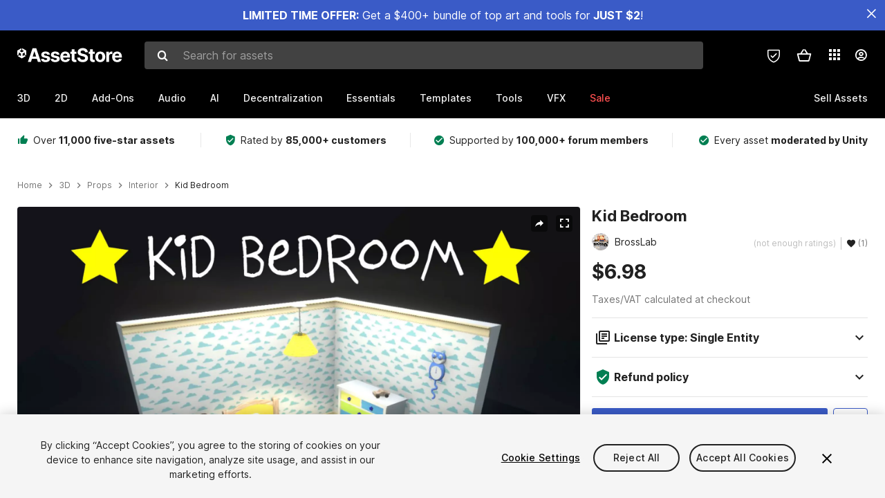

--- FILE ---
content_type: text/html; charset=utf-8
request_url: https://assetstore.unity.com/packages/3d/props/interior/kid-bedroom-240450
body_size: 39434
content:
<!DOCTYPE html>
<html lang="en">
<head>
    <meta content="text/html;charset=utf-8" http-equiv="Content-Type"/>
    <meta https-equiv="content-language" content="en">
    
        <meta content="width=device-width, initial-scale=1.0, maximum-scale=1.0, user-scalable=no" name="viewport"/>
    
    
    <meta http-equiv="X-UA-Compatible" content="IE=edge,chrome=1"/>
    <meta name="renderer" content="webkit"/>
    <title>Kid Bedroom | 3D Interior | Unity Asset Store</title>
    <meta name="keywords" content="Kid Bedroom,3D/Props/Interior"/>
    <meta name="description" content="Elevate your workflow with the Kid Bedroom asset from BrossLab. Find this &amp; other Interior options on the Unity Asset Store."/>

    <meta property="og:url" content="https://assetstore.unity.com/packages/3d/props/interior/kid-bedroom-240450"/>
    <meta property="og:title" content="Kid Bedroom | 3D Interior | Unity Asset Store"/>
    <meta property="og:image" content="https://assetstorev1-prd-cdn.unity3d.com/key-image/3f1205ae-d2e7-4681-9273-702fcfff5d09.jpg?v=1"/>
    <meta property="og:description" content="Elevate your workflow with the Kid Bedroom asset from BrossLab. Find this &amp; other Interior options on the Unity Asset Store."/>
    <meta property="og:type" content="website"/>

    <meta name="twitter:card" content="summary_large_image">
    <meta name="twitter:site_name" content="Unity Asset Store"/>
    <meta name="twitter:title" content="Kid Bedroom | 3D Interior | Unity Asset Store"/>
    <meta name="twitter:description" content="Elevate your workflow with the Kid Bedroom asset from BrossLab. Find this &amp; other Interior options on the Unity Asset Store."/>
    <meta name="twitter:image" content="https://assetstorev1-prd-cdn.unity3d.com/key-image/3f1205ae-d2e7-4681-9273-702fcfff5d09.jpg?v=1"/>
    <meta property="twitter:site" content="@UnityAssetStore"/>

    <link rel="icon" type='image/x-icon' href='https://unity-assetstorev2-prd.storage.googleapis.com/cdn-origin/images/favicons/favicon.ico' />
    <link rel="apple-touch-icon" sizes="180x180" href="https://unity-assetstorev2-prd.storage.googleapis.com/cdn-origin/images/favicons/apple-touch-icon.png?v=1">

    <link rel="manifest" href="https://unity-assetstorev2-prd.storage.googleapis.com/cdn-origin/images/favicons/manifest.json?v=1">
    <link rel="mask-icon" href="https://unity-assetstorev2-prd.storage.googleapis.com/cdn-origin/images/favicons/favicon.svg?v=1">
    
        <link rel="canonical" href="https://assetstore.unity.com/packages/3d/props/interior/kid-bedroom-240450">
        
        
        
    

    <link rel = "alternate" hreflang="en" href="https://assetstore.unity.com/packages/3d/props/interior/kid-bedroom-240450">
    <link rel = "alternate" hreflang="zh" href="https://assetstore.unity.com/packages/3d/props/interior/kid-bedroom-240450?locale=zh-CN">
    <link rel = "alternate" hreflang="ko" href="https://assetstore.unity.com/packages/3d/props/interior/kid-bedroom-240450?locale=ko-KR">
    <link rel = "alternate" hreflang="ja" href="https://assetstore.unity.com/packages/3d/props/interior/kid-bedroom-240450?locale=ja-JP">
    <link rel = "alternate" href="https://assetstore.unity.com/packages/3d/props/interior/kid-bedroom-240450" hreflang="x-default">

    <meta name="apple-mobile-web-app-title" content="Unity Asset Store">
    <meta name="application-name" content="Unity Asset Store">
    <meta name="msapplication-config" content="https://unity-assetstorev2-prd.storage.googleapis.com/cdn-origin/images/favicons/browserconfig.xml?v=1">
    <meta name="theme-color" content="#ffffff">

    <meta name="google-site-verification" content="XlDlkGxLWCv86iUASAySCs0SIKFn0EWiLvxcIi-DppA">

    

    <script nonce="omxkCle4SXQKJZqw" type="text/javascript" charset="utf-8" src="https://unity-assetstorev2-prd.storage.googleapis.com/cdn-origin/bower_components/moment-2.29.4/min/moment.min.js?v=2" defer crossorigin></script>
    

    <script nonce="omxkCle4SXQKJZqw" type="text/javascript" charset="utf-8" src="https://unity-assetstorev2-prd.storage.googleapis.com/cdn-origin/bower_components/numbro-1.9.2/dist/numbro.min.js?v=2" defer crossorigin></script>
    

    

    
    
        
            <script type="application/ld+json">
                {
                    "@context": "https://schema.org/",
                    "@type": "Product",
                    "name": "Kid Bedroom",
                    "image": ["//assetstorev1-prd-cdn.unity3d.com/key-image/a5eb9d90-88a6-4846-b5b7-da2ed1fe4e4d.jpg"],
                    "description": "Elevate your workflow with the Kid Bedroom asset from BrossLab. Find this &amp; other Interior options on the Unity Asset Store.",
                    "brand": {
                        "@type": "Thing",
                        "name": "BrossLab"
                    },
                    "review": [
                        {
                            "@type": "Review",
                            "reviewRating": {
                                "@type": "Rating",
                                "ratingValue": "3"
                            },
                            "name": "need some rework",
                            "author": {
                                "@type": "Person",
                                "name": "manurocker95"
                            },
                            "datePublished": "2023-01-11",
                            "reviewBody": "For some reason the bed is super high poly but the rest has poor details. The clock is a bit creepy but at least you can make a custom analogic clock with it. In addition, the bed is just one mesh, so you can&#39;t reuse the blankets/sheets nor the pillow...   In addition, lightmaps UVs are broken. You can&#39;t correctly bake the light with these models..."
                        }
                    ],
                    "offers": {
                        "@type": "Offer",
                        "url": "https://assetstore.unity.com/packages/3d/props/interior/kid-bedroom-240450",
                        "priceCurrency": "USD",
                        "price": "6.98",
                        "availability": "https://schema.org/InStock"
                    }
                }
            </script>
        
        
            <script type="application/ld+json">
                {
                    "@context": "https://schema.org",
                    "@type": "BreadcrumbList",
                    "itemListElement": [
                    {
                        "@type": "ListItem",
                        "position": 1,
                        "name": "Home",
                        "item": "http://assetstore.unity.com"
                    }, 
                    {
                        "@type": "ListItem",
                        "position": 2,
                        "name": "3D",
                        "item": "http://assetstore.unity.com/3d"
                    }, 
                    {
                        "@type": "ListItem",
                        "position": 3,
                        "name": "Props",
                        "item": "http://assetstore.unity.com/3d/props"
                    }, 
                    {
                        "@type": "ListItem",
                        "position": 4,
                        "name": "Interior",
                        "item": "http://assetstore.unity.com/3d/props/interior"
                    }, 
                    {
                        "@type": "ListItem",
                        "position": 5,
                        "name": "Kid Bedroom",
                        "item": "http://assetstore.unity.com/packages/3d/props/interior/kid-bedroom-240450"
                    }
                ]
                }
            </script>
        
    

    <link rel="stylesheet" type="text/css" href="https://unity-assetstorev2-prd.storage.googleapis.com/cdn-origin/assets/as/app.css.685d637e6ed1adf401bd.css" crossorigin><link rel="stylesheet" type="text/css" href="https://unity-assetstorev2-prd.storage.googleapis.com/cdn-origin/assets/as/commons.685d637e6ed1adf401bd.css" crossorigin><link rel="stylesheet" type="text/css" href="https://unity-assetstorev2-prd.storage.googleapis.com/cdn-origin/assets/as/Product_ProductDetailController.685d637e6ed1adf401bd.css" crossorigin><script nonce="omxkCle4SXQKJZqw" type="text/javascript">window.webpack_public_path = "https://unity-assetstorev2-prd.storage.googleapis.com/cdn-origin/assets/as/";</script><script nonce="omxkCle4SXQKJZqw" src="https://unity-assetstorev2-prd.storage.googleapis.com/cdn-origin/assets/as/commons.685d637e6ed1adf401bd.en_US.i18n.js" type="text/javascript" defer crossorigin></script><script nonce="omxkCle4SXQKJZqw" src="https://unity-assetstorev2-prd.storage.googleapis.com/cdn-origin/assets/as/Product_ProductDetailController.685d637e6ed1adf401bd.en_US.i18n.js" type="text/javascript" defer crossorigin></script><script nonce="omxkCle4SXQKJZqw" src="https://unity-assetstorev2-prd.storage.googleapis.com/cdn-origin/assets/as/browser_dll.8343e6490311e0a92269.bundle.js" type="text/javascript" defer crossorigin></script><script nonce="omxkCle4SXQKJZqw" src="https://unity-assetstorev2-prd.storage.googleapis.com/cdn-origin/assets/as/app.css.685d637e6ed1adf401bd.bundle.js" type="text/javascript" defer crossorigin></script><script nonce="omxkCle4SXQKJZqw" src="https://unity-assetstorev2-prd.storage.googleapis.com/cdn-origin/assets/as/commons.685d637e6ed1adf401bd.bundle.js" type="text/javascript" defer crossorigin></script><script nonce="omxkCle4SXQKJZqw" src="https://unity-assetstorev2-prd.storage.googleapis.com/cdn-origin/assets/as/Product_ProductDetailController.685d637e6ed1adf401bd.bundle.js" type="text/javascript" defer crossorigin></script>

    <script nonce="omxkCle4SXQKJZqw" type="text/javascript" charset="utf-8" defer>
        window.dataLayer = window.dataLayer || [];
        const GlobalData = {
            event: 'dataLayer-initialized',
            user: {
                user_unity_id: undefined,
                user_logged_in: 'no',
                user_org_id: undefined,
                user_email_domain: undefined,
                user_is_new_customer: ''
            },
            environment: {
                environment_locale: 'en_US',
                environment_currency: 'USD',
                environment_country: 'US'
            },
        }

        
        
        

        
        window.dataLayer.push(GlobalData);

        
    </script>
    <!-- OneTrust Cookies Consent Notice start -->
    <script nonce="omxkCle4SXQKJZqw" src="https://cdn.cookielaw.org/scripttemplates/otSDKStub.js" data-domain-script="a9f5fcb3-4c7f-4bb7-93bf-7607ffbdabe0" charset="UTF-8" data-dLayer-ignore="true" data-document-language="true"></script>
    <script nonce="omxkCle4SXQKJZqw" >function OptanonWrapper(){}</script>
    <style id="onetrust-custom-style" media="all">
        #ot-sdk-btn-floating {
            display: none !important;
        }
    </style>
    <!-- OneTrust Cookies Consent Notice end -->
    
        <!-- Google Tag Manager -->
        <script nonce="omxkCle4SXQKJZqw">(function(w,d,s,l,i){w[l]=w[l]||[];w[l].push({'gtm.start':
        new Date().getTime(),event:'gtm.js'});var f=d.getElementsByTagName(s)[0],
        j=d.createElement(s),dl=l!='dataLayer'?'&l='+l:'';j.async=true;j.src=
        'https://www.googletagmanager.com/gtm.js?id='+i+dl;f.parentNode.insertBefore(j,f);
        })(window,document,'script','dataLayer','GTM-5V25JL6');</script>
        <!-- End Google Tag Manager -->
    

    <script nonce="omxkCle4SXQKJZqw" type="text/javascript" charset="utf-8" defer>
        // Init service worker
        if ('serviceWorker' in navigator) {
          // Register a service worker hosted at the root of the
          // site using a more restrictive scope.
          var swName = 'sw-main.js';
          if ("US" === 'CN') {
            swName = 'sw-china.js';
          }

          window.addEventListener('load', function() {
              navigator.serviceWorker.register('/public/assets/as/' + swName, {scope: '/'}).then(function(registration) {
                console.log('Service worker registration ' + swName + ' succeeded:', registration.scope);
              }).catch(function(error) {
                console.log('Service worker registration failed:', error);
              });
          });
        } else {
          console.log('Service worker not supported.');
        }
    </script>

    

</head>

<body onDragStart="return false"  style="">
    <!-- Login/Logout Passively -->
    
    <iframe id='rpiframe' name='rpiframe' src="https://assetstore.unity.com/public/pages/auth/rpiframe.html#client_id=asset_store_v2&amp;session_state=" width="0" height="0" border="0" style="width: 0;height: 0; border: none; display: none;"></iframe>
    <iframe id='opiframe' name='opiframe' src="https://api.unity.com/static/oauth2/opiframe.html" width="0" height="0" border="0" style="width: 0; height: 0; border: none; display: none;"></iframe>
    

    <script nonce="omxkCle4SXQKJZqw" type="text/javascript">
        var disableAutoLogin = false;
        function getCookie(a){a+="=";for(var d=document.cookie.split(";"),b=0;b<d.length;b++){var c=d[b].trim();if(0==c.indexOf(a))return c.substring(a.length,c.length)}return""};
        function receiveMessage(e) {
            if (disableAutoLogin) {
                return;
            }
            switch (e.data) {
              case "sessionLoggedIn":
                window.location = "/auth/login?redirect_to=%2Fpackages%2F3d%2Fprops%2Finterior%2Fkid-bedroom-240450";
                break;
              case "sessionLoggedOut":
                window.location = "/auth/logout?redirect_to=%2Fpackages%2F3d%2Fprops%2Finterior%2Fkid-bedroom-240450&_csrf=" + getCookie("_csrf");
                break;
              case "disableAutoLogin":
                disableAutoLogin = true;
                break;
            }
        }
        if (window.addEventListener) {
            window.addEventListener('message', receiveMessage);
        } else {
            window.attachEvent('onmessage', receiveMessage);
        }
    </script>
    <!-- End of Login/Logout Passively -->

    
    <div id="Product/ProductDetailController"><div class="QLHIx" data-reactroot="" data-reactid="1" data-react-checksum="754395604"><div class="_3Xq4g" data-reactid="2"><div class="_2dqvT" data-reactid="3"><div class="_14LIz v3" data-reactid="4"><div class="_1RD5-" data-reactid="5"><div class="_1jSYr banner" data-reactid="6"><div data-reactid="7"><a href="https://assetstore.unity.com/mega-bundles/quick-start" class="_2JJ1T site-wide-banner" data-reactid="8"></a><button aria-label="Close Announcement Bar" class="ifont ifont-close Itu84" data-reactid="9"></button></div></div><div class="_272DD" data-reactid="10"><a href="#main" class="_3FTyh r-qxG" aria-label="Skip to main content" data-reactid="11">Skip to main content</a><div class="_3Gzr1" data-reactid="12"><div class="_1YQn0 _2gTpe _2iSL3" data-reactid="13"><div class="_2IAtk" data-reactid="14"><a href="/" style="display:flex;height:32px;width:152px;" data-reactid="15"><img src="https://unity-assetstorev2-prd.storage.googleapis.com/cdn-origin/assets/as/views/common/components/Logo/src/unity-assetstore-logo-2024.efb282090038049ebe0f4b442a7817bc.svg" style="display:flex;height:32px;width:152px;" alt="Unity logo" data-reactid="16"/></a></div><div class="_1YQn0 _2x_3Z" data-reactid="17"><div class="_3uZvM" data-reactid="18"><div id="search-status" role="status" aria-live="assertive" aria-atomic="true" aria-relevant="additions text" class="sr-only" data-reactid="19"></div><div class="_3KrgM" data-reactid="20"><form action="" class="_1h8NA" data-reactid="21"><div class="DkwVu" data-reactid="22"><label class="_1sWP3" for="search-bar-input" data-reactid="23">Search for assets</label><input type="text" data-test="search-bar-input" id="search-bar-input" class="_3_gZI" value="" placeholder="Search for assets" role="combobox" aria-autocomplete="list" aria-controls="search-suggestion-list" aria-expanded="false" data-reactid="24"/><div class="ifont ifont-search _2GQj8" data-reactid="25"></div></div><span class="_2u4ro" data-reactid="26">Cancel</span></form></div><div class="_1y2OO _1eLhQ" data-test="search-bar-suggestions" data-reactid="27"><span data-reactid="28"></span></div></div></div><div class="_1WhbM" data-reactid="29"><div class="_3REwT" data-reactid="30"><div class="_12bQu" data-reactid="31"><div class="_3a-zh" data-reactid="32"><div class="wWQpa" data-reactid="33"><div class="_1P3NW _3tY8- _1yYrm" data-reactid="34"><div class="_2o4jV" data-reactid="35">Privacy Preferences</div></div><div class="_2mFYO" data-reactid="36"><button class="_3eXsS" aria-label="Privacy Preferences" data-reactid="37"><img class="PT0He" src="https://unity-assetstorev2-prd.storage.googleapis.com/cdn-origin/assets/as/styles/i/as/svgicons/shield-check.01a8f1edb1832c428add5fd7fac61485.svg" alt="Security" data-reactid="38"/></button></div></div></div><div class="_2tR4K wrapper-cartMini" id="header-menu-icon-cartMini" data-reactid="39"><div class="wWQpa" data-reactid="40"><div class="_1P3NW _3tY8- _2lElK" data-reactid="41"><div class="_2o4jV" data-reactid="42">Cart</div></div><button aria-label="Cart" class="_3-jib cartMini right-nav-element" role="button" data-reactid="43"><div class="kvXTJ cartMini ifont ifont-header-cartV2" data-reactid="44"></div></button></div></div><!-- react-empty: 45 --></div><div class="_2TB6l" data-reactid="46"><div class="wWQpa" data-reactid="47"><div class="_1P3NW _3tY8- _35Gpt" data-reactid="48"><div class="_2o4jV" data-reactid="49">Applications</div></div><div class="rZb4a" id="app-switcher-action" data-reactid="50"><button class="_3ruFB ifont ifont-icons-app-switcher right-nav-element" aria-controls="app-switcher-panel" aria-expanded="false" aria-haspopup="true" aria-label="Applications" id="app-switcher-trigger" data-reactid="51"></button></div></div><span id="app-switcher-panel" hidden="" role="menu" aria-labelledby="app-switcher-trigger" data-reactid="52"></span></div><div class="_1H_TU" data-reactid="53"><button class="button right-nav-element" data-test="avatar" aria-controls="user-menu-panel" aria-expanded="false" aria-haspopup="true" aria-label="User menu " id="user-menu-trigger" data-reactid="54"><div class="_3zLj8" data-reactid="55"><div class="QVMvL _1CaU_" data-reactid="56"><div class="ifont ifont-icons-accountV2 _2aZkK" data-reactid="57"></div></div></div></button><span id="user-menu-panel" hidden="" role="menu" aria-labelledby="user-menu-trigger" data-reactid="58"></span></div></div></div></div></div><!-- react-empty: 59 --><div class="_19tk1" data-test="navigation-items-container" data-reactid="60"><div class="_1YQn0" data-reactid="61"><div class="_1hC9u" data-reactid="62"><div class="_38QbF" data-reactid="63"><div class="_35wgC" data-reactid="64"><div class="HojNE" data-reactid="65"><button id="3d-main-nav-button" class="dF4_e main-nav-element _3OFKb" data-reactid="66">3D</button><button id="3d-main-nav-button-toggle" class="_36nKi" aria-label="Open 3D sub navigation" data-reactid="67"><div class="arrow-icon ifont ifont-icon-arrow-down" data-reactid="68"></div></button></div><div class="HojNE" data-reactid="69"><button id="2d-main-nav-button" class="dF4_e main-nav-element _3OFKb" data-reactid="70">2D</button><button id="2d-main-nav-button-toggle" class="_36nKi" aria-label="Open 2D sub navigation" data-reactid="71"><div class="arrow-icon ifont ifont-icon-arrow-down" data-reactid="72"></div></button></div><div class="HojNE" data-reactid="73"><button id="add-ons-main-nav-button" class="dF4_e main-nav-element _3OFKb" data-reactid="74">Add-Ons</button><button id="add-ons-main-nav-button-toggle" class="_36nKi" aria-label="Open Add-Ons sub navigation" data-reactid="75"><div class="arrow-icon ifont ifont-icon-arrow-down" data-reactid="76"></div></button></div><div class="HojNE" data-reactid="77"><button id="audio-main-nav-button" class="dF4_e main-nav-element _3OFKb" data-reactid="78">Audio</button><button id="audio-main-nav-button-toggle" class="_36nKi" aria-label="Open Audio sub navigation" data-reactid="79"><div class="arrow-icon ifont ifont-icon-arrow-down" data-reactid="80"></div></button></div><div class="HojNE" data-reactid="81"><button id="ai-main-nav-button" class="dF4_e main-nav-element _3OFKb" data-reactid="82">AI</button><button id="ai-main-nav-button-toggle" class="_36nKi" aria-label="Open AI sub navigation" data-reactid="83"><div class="arrow-icon ifont ifont-icon-arrow-down" data-reactid="84"></div></button></div><div class="HojNE" data-reactid="85"><button id="decentralization-main-nav-button" class="dF4_e main-nav-element _3OFKb" data-reactid="86">Decentralization</button><button id="decentralization-main-nav-button-toggle" class="_36nKi" aria-label="Open Decentralization sub navigation" data-reactid="87"><div class="arrow-icon ifont ifont-icon-arrow-down" data-reactid="88"></div></button></div><div class="HojNE" data-reactid="89"><button id="essentials-main-nav-button" class="dF4_e main-nav-element _3OFKb" data-reactid="90">Essentials</button><button id="essentials-main-nav-button-toggle" class="_36nKi" aria-label="Open Essentials sub navigation" data-reactid="91"><div class="arrow-icon ifont ifont-icon-arrow-down" data-reactid="92"></div></button></div><div class="HojNE" data-reactid="93"><button id="templates-main-nav-button" class="dF4_e main-nav-element _3OFKb" data-reactid="94">Templates</button><button id="templates-main-nav-button-toggle" class="_36nKi" aria-label="Open Templates sub navigation" data-reactid="95"><div class="arrow-icon ifont ifont-icon-arrow-down" data-reactid="96"></div></button></div><div class="HojNE" data-reactid="97"><button id="tools-main-nav-button" class="dF4_e main-nav-element _3OFKb" data-reactid="98">Tools</button><button id="tools-main-nav-button-toggle" class="_36nKi" aria-label="Open Tools sub navigation" data-reactid="99"><div class="arrow-icon ifont ifont-icon-arrow-down" data-reactid="100"></div></button></div><div class="HojNE" data-reactid="101"><button id="vfx-main-nav-button" class="dF4_e main-nav-element _3OFKb" data-reactid="102">VFX</button><button id="vfx-main-nav-button-toggle" class="_36nKi" aria-label="Open VFX sub navigation" data-reactid="103"><div class="arrow-icon ifont ifont-icon-arrow-down" data-reactid="104"></div></button></div><div class="dF4_e main-nav-element _2L09m" style="color:#ff5050;" data-reactid="105"><!-- react-text: 106 -->Sale<!-- /react-text --><button id="sale-main-nav-button-toggle" class="_36nKi sale-nav-element-toggle" aria-label="Open Sale sub navigation" data-reactid="107"><div class="arrow-icon ifont ifont-icon-arrow-down" data-reactid="108"></div></button><div class="_317tO" style="display:none;" data-reactid="109"><a class="_2KB4B sub-nav-element" href="/mega-bundles/quick-start" data-reactid="110">Quick Start Bundle</a><a class="_2KB4B sub-nav-element" href="/publisher-sale" data-reactid="111">Publisher of the Week</a><a class="_2KB4B sub-nav-element" href="/?new_sale=true&amp;orderBy=1" data-reactid="112">New release discounts</a></div></div><div class="dF4_e publisher-nav-element _3gSpv" data-reactid="113"><!-- react-text: 114 -->Sell Assets<!-- /react-text --><button id="publisher-main-nav-button-toggle" class="_36nKi idaCn" aria-label="Open Sell Assets sub navigation" data-reactid="115"><div class="arrow-icon ifont ifont-icon-arrow-down" data-reactid="116"></div></button></div></div></div></div></div></div></div></div></div><!-- react-empty: 117 --><div class="_1elDe _1YqM- dark" data-reactid="118"><div id="main-layout-scroller" class="_3Sq-B auto" style="margin-right:-50px;padding-right:50px;" data-reactid="119"><div class="_17DJ_ _3nwGa" style="margin-top:125px;" data-reactid="120"><div class="_2e1KM -Xmiy" data-reactid="121"><div class="_2N-D5" data-reactid="122"><div class="_17EkZ" data-reactid="123"><div class="_3vLCm" data-reactid="124"><div class="ifont ifont-thumb-up-alt _1j69K" data-reactid="125"></div><p data-reactid="126">Over <span>11,000 five-star assets</span></p></div><div class="_3vLCm" data-reactid="127"><div class="ifont ifont-verified-user _1j69K" data-reactid="128"></div><p data-reactid="129">Rated by <span>85,000+ customers</span></p></div><div class="_3vLCm" data-reactid="130"><div class="ifont ifont-check-circle _1j69K" data-reactid="131"></div><p data-reactid="132">Supported by <span>100,000+ forum members</span></p></div><div class="_3vLCm" data-reactid="133"><div class="ifont ifont-check-circle _1j69K" data-reactid="134"></div><p data-reactid="135">Every asset <span>moderated by Unity</span></p></div></div></div><main id="main" data-reactid="136"><div data-reactid="137"><div data-reactid="138"><div class="y0emW " style="padding:0px;" data-reactid="139"><nav class="OMTxQ dark" aria-label="Breadcrumb" role="navigation" data-reactid="140"><ol role="list" data-reactid="141"><li data-reactid="142"><a class="zJTLn" href="/" aria-label="Home" data-reactid="143">Home</a></li><li data-reactid="144"><div class="ifont ifont-chevron-right _37rco" aria-hidden="true" role="presentation" data-reactid="145"></div></li><li data-reactid="146"><a class="zJTLn breadcrumb-nav-element" href="/3d" role="listitem" aria-label="3D" data-reactid="147">3D</a></li><li data-reactid="148"><div class="ifont ifont-chevron-right _37rco" aria-hidden="true" role="presentation" data-reactid="149"></div></li><li data-reactid="150"><a class="zJTLn breadcrumb-nav-element" href="/3d/props" role="listitem" aria-label="Props" data-reactid="151">Props</a></li><li data-reactid="152"><div class="ifont ifont-chevron-right _37rco" aria-hidden="true" role="presentation" data-reactid="153"></div></li><li data-reactid="154"><a class="zJTLn breadcrumb-nav-element" href="/3d/props/interior" role="listitem" aria-label="Interior" data-reactid="155">Interior</a></li><li data-reactid="156"><div class="ifont ifont-chevron-right _37rco" aria-hidden="true" role="presentation" data-reactid="157"></div></li><li data-reactid="158"><div class="_2zuT2 breadcrumb-text" aria-current="page" role="listitem" data-reactid="159">Kid Bedroom</div></li></ol></nav><!-- react-empty: 160 --><div class="_1Ngd4 " data-reactid="161"><div class=" _3IVDU _1g7Aa _2gOgE _2pY0P wnn-Y" data-reactid="162"><div class="_25Ksj" data-reactid="163"><div class="_3VuGa _28f9f" role="region" aria-roledescription="carousel" aria-label="Kid Bedroom image gallery" data-reactid="164"><div class="_3hIWG" tabindex="0" data-reactid="165"><button aria-label="Share" class="_2oOZ-" data-reactid="166"><div class="_12ckl ifont ifont-pdpshare" data-reactid="167"></div></button><button aria-label="Fullscreen" class="_33YTQ" data-reactid="168"><div class="IZ5ES ifont ifont-fullscreen" data-reactid="169"></div></button><div data-reactid="170"><div aria-live="assertive" aria-atomic="true" class="sr-only" data-reactid="171">Active slide: 1 of 21</div><div id="gallery-slide-active" role="group" aria-roledescription="slide" aria-label="Active slide: 1 of 21" aria-current="true" aria-hidden="false" class="_1Cn3F" data-reactid="172"><picture style="line-height:0;border:none;" data-reactid="173"><source srcset="//assetstorev1-prd-cdn.unity3d.com/key-image/a5eb9d90-88a6-4846-b5b7-da2ed1fe4e4d.webp" type="image/webp" data-reactid="174"/><img class="_8XPJN" src="//assetstorev1-prd-cdn.unity3d.com/key-image/a5eb9d90-88a6-4846-b5b7-da2ed1fe4e4d.jpg" alt="screenshot" data-reactid="175"/></picture><div class="_3FwS4" data-reactid="176"><div class="_2lVsv" data-reactid="177"><!-- react-text: 178 -->1<!-- /react-text --><!-- react-text: 179 -->/<!-- /react-text --><!-- react-text: 180 -->21<!-- /react-text --></div></div><!-- react-text: 181 --><!-- /react-text --></div></div><button class="_3rJov" aria-label="Next slide" aria-controls="gallery-viewer" type="button" data-reactid="182"><div class="_23uwk ifont ifont-gallery-chevron-right" aria-hidden="true" data-reactid="183"></div></button></div><div class="strip-wrapper" data-reactid="184"><div class="_1x30d" data-reactid="185"><div class="antpl" data-reactid="186"><div id="thumbnail-group-1-page" class="_1IbKK" role="tabpanel" aria-roledescription="carousel" aria-label="Image carousel" data-reactid="187"><div class="_16rEX" style="left:0;" data-reactid="188"><button class="_10GvD" aria-hidden="false" aria-current="true" aria-label="Image thumbnail, 1 of 21" data-reactid="189"><div class="nEbt6 screenshot cUTBd" style="background-image:url(&quot;//assetstorev1-prd-cdn.unity3d.com/key-image/a5eb9d90-88a6-4846-b5b7-da2ed1fe4e4d.jpg&quot;);" data-reactid="190"></div></button><button class="_10GvD" aria-hidden="true" aria-label="Image thumbnail, 2 of 21" data-reactid="191"><div class="fynWi" data-reactid="192"></div><div class="nEbt6 screenshot" style="background-image:url(&quot;//assetstorev1-prd-cdn.unity3d.com/package-screenshot/a59c0d64-5dba-4afa-bc1e-43f63db40bf9_thumb.jpg&quot;);" data-reactid="193"></div></button><button class="_10GvD" aria-hidden="true" aria-label="Image thumbnail, 3 of 21" data-reactid="194"><div class="fynWi" data-reactid="195"></div><div class="nEbt6 screenshot" style="background-image:url(&quot;//assetstorev1-prd-cdn.unity3d.com/package-screenshot/1b0699d2-fed8-40a6-932f-f928ded2b951_thumb.jpg&quot;);" data-reactid="196"></div></button><button class="_10GvD" aria-hidden="true" aria-label="Image thumbnail, 4 of 21" data-reactid="197"><div class="fynWi" data-reactid="198"></div><div class="nEbt6 screenshot" style="background-image:url(&quot;//assetstorev1-prd-cdn.unity3d.com/package-screenshot/bb0cf9f5-7030-472b-a1c0-2ce70b29193a_thumb.jpg&quot;);" data-reactid="199"></div></button><button class="_10GvD" aria-hidden="true" aria-label="Image thumbnail, 5 of 21" data-reactid="200"><div class="fynWi" data-reactid="201"></div><div class="nEbt6 screenshot" style="background-image:url(&quot;//assetstorev1-prd-cdn.unity3d.com/package-screenshot/d72c68c9-d812-42a7-95de-abf72aa6a091_thumb.jpg&quot;);" data-reactid="202"></div></button><button class="_10GvD" aria-hidden="true" aria-label="Image thumbnail, 6 of 21" data-reactid="203"><div class="fynWi" data-reactid="204"></div><div class="nEbt6 screenshot" style="background-image:url(&quot;//assetstorev1-prd-cdn.unity3d.com/package-screenshot/1a08638c-44f6-4dba-80f3-8d125eeddb45_thumb.jpg&quot;);" data-reactid="205"></div></button><button class="_10GvD" aria-hidden="true" aria-label="Image thumbnail, 7 of 21" data-reactid="206"><div class="fynWi" data-reactid="207"></div><div class="nEbt6 screenshot" style="background-image:url(&quot;//assetstorev1-prd-cdn.unity3d.com/package-screenshot/cf96b300-2cbe-42c3-9046-709e2d02400d_thumb.jpg&quot;);" data-reactid="208"></div></button><button class="_10GvD" aria-hidden="true" aria-label="Image thumbnail, 8 of 21" data-reactid="209"><div class="fynWi" data-reactid="210"></div><div class="nEbt6 screenshot" style="background-image:url(&quot;//assetstorev1-prd-cdn.unity3d.com/package-screenshot/1f06c064-c393-41d5-8424-b93a1c6211de_thumb.jpg&quot;);" data-reactid="211"></div></button><button class="_10GvD" aria-hidden="true" aria-label="Image thumbnail, 9 of 21" data-reactid="212"><div class="fynWi" data-reactid="213"></div><div class="nEbt6 screenshot" style="background-image:url(&quot;//assetstorev1-prd-cdn.unity3d.com/package-screenshot/918f038a-567e-4ac8-b6e4-a0331867dff4_thumb.jpg&quot;);" data-reactid="214"></div></button><button class="_10GvD" aria-hidden="true" aria-label="Image thumbnail, 10 of 21" data-reactid="215"><div class="fynWi" data-reactid="216"></div><div class="nEbt6 screenshot" style="background-image:url(&quot;//assetstorev1-prd-cdn.unity3d.com/package-screenshot/18ca6e6f-f901-4d79-a06c-9b91d3e86d90_thumb.jpg&quot;);" data-reactid="217"></div></button><button class="_10GvD" aria-hidden="true" aria-label="Image thumbnail, 11 of 21" data-reactid="218"><div class="fynWi" data-reactid="219"></div><div style="height:100%;width:106px;background-color:black;display:flex;justify-content:center;align-items:center;" data-reactid="220"><img style="width:100px;height:100px;margin-left:45px;" alt="loading" src="https://unity-assetstorev2-prd.storage.googleapis.com/cdn-origin/assets/as/styles/i/as/svgicons/loading.13ed72786e8cd08990277a2a98c59bea.svg" data-reactid="221"/></div></button><button class="_10GvD" aria-hidden="true" aria-label="Image thumbnail, 12 of 21" data-reactid="222"><div class="fynWi" data-reactid="223"></div><div style="height:100%;width:106px;background-color:black;display:flex;justify-content:center;align-items:center;" data-reactid="224"><img style="width:100px;height:100px;margin-left:45px;" alt="loading" src="https://unity-assetstorev2-prd.storage.googleapis.com/cdn-origin/assets/as/styles/i/as/svgicons/loading.13ed72786e8cd08990277a2a98c59bea.svg" data-reactid="225"/></div></button><button class="_10GvD" aria-hidden="true" aria-label="Image thumbnail, 13 of 21" data-reactid="226"><div class="fynWi" data-reactid="227"></div><div style="height:100%;width:106px;background-color:black;display:flex;justify-content:center;align-items:center;" data-reactid="228"><img style="width:100px;height:100px;margin-left:45px;" alt="loading" src="https://unity-assetstorev2-prd.storage.googleapis.com/cdn-origin/assets/as/styles/i/as/svgicons/loading.13ed72786e8cd08990277a2a98c59bea.svg" data-reactid="229"/></div></button><button class="_10GvD" aria-hidden="true" aria-label="Image thumbnail, 14 of 21" data-reactid="230"><div class="fynWi" data-reactid="231"></div><div style="height:100%;width:106px;background-color:black;display:flex;justify-content:center;align-items:center;" data-reactid="232"><img style="width:100px;height:100px;margin-left:45px;" alt="loading" src="https://unity-assetstorev2-prd.storage.googleapis.com/cdn-origin/assets/as/styles/i/as/svgicons/loading.13ed72786e8cd08990277a2a98c59bea.svg" data-reactid="233"/></div></button><button class="_10GvD" aria-hidden="true" aria-label="Image thumbnail, 15 of 21" data-reactid="234"><div class="fynWi" data-reactid="235"></div><div style="height:100%;width:106px;background-color:black;display:flex;justify-content:center;align-items:center;" data-reactid="236"><img style="width:100px;height:100px;margin-left:45px;" alt="loading" src="https://unity-assetstorev2-prd.storage.googleapis.com/cdn-origin/assets/as/styles/i/as/svgicons/loading.13ed72786e8cd08990277a2a98c59bea.svg" data-reactid="237"/></div></button><button class="_10GvD" aria-hidden="true" aria-label="Image thumbnail, 16 of 21" data-reactid="238"><div class="fynWi" data-reactid="239"></div><div style="height:100%;width:106px;background-color:black;display:flex;justify-content:center;align-items:center;" data-reactid="240"><img style="width:100px;height:100px;margin-left:45px;" alt="loading" src="https://unity-assetstorev2-prd.storage.googleapis.com/cdn-origin/assets/as/styles/i/as/svgicons/loading.13ed72786e8cd08990277a2a98c59bea.svg" data-reactid="241"/></div></button><button class="_10GvD" aria-hidden="true" aria-label="Image thumbnail, 17 of 21" data-reactid="242"><div class="fynWi" data-reactid="243"></div><div style="height:100%;width:106px;background-color:black;display:flex;justify-content:center;align-items:center;" data-reactid="244"><img style="width:100px;height:100px;margin-left:45px;" alt="loading" src="https://unity-assetstorev2-prd.storage.googleapis.com/cdn-origin/assets/as/styles/i/as/svgicons/loading.13ed72786e8cd08990277a2a98c59bea.svg" data-reactid="245"/></div></button><button class="_10GvD" aria-hidden="true" aria-label="Image thumbnail, 18 of 21" data-reactid="246"><div class="fynWi" data-reactid="247"></div><div style="height:100%;width:106px;background-color:black;display:flex;justify-content:center;align-items:center;" data-reactid="248"><img style="width:100px;height:100px;margin-left:45px;" alt="loading" src="https://unity-assetstorev2-prd.storage.googleapis.com/cdn-origin/assets/as/styles/i/as/svgicons/loading.13ed72786e8cd08990277a2a98c59bea.svg" data-reactid="249"/></div></button><button class="_10GvD" aria-hidden="true" aria-label="Image thumbnail, 19 of 21" data-reactid="250"><div class="fynWi" data-reactid="251"></div><div style="height:100%;width:106px;background-color:black;display:flex;justify-content:center;align-items:center;" data-reactid="252"><img style="width:100px;height:100px;margin-left:45px;" alt="loading" src="https://unity-assetstorev2-prd.storage.googleapis.com/cdn-origin/assets/as/styles/i/as/svgicons/loading.13ed72786e8cd08990277a2a98c59bea.svg" data-reactid="253"/></div></button><button class="_10GvD" aria-hidden="true" aria-label="Image thumbnail, 20 of 21" data-reactid="254"><div class="fynWi" data-reactid="255"></div><div style="height:100%;width:106px;background-color:black;display:flex;justify-content:center;align-items:center;" data-reactid="256"><img style="width:100px;height:100px;margin-left:45px;" alt="loading" src="https://unity-assetstorev2-prd.storage.googleapis.com/cdn-origin/assets/as/styles/i/as/svgicons/loading.13ed72786e8cd08990277a2a98c59bea.svg" data-reactid="257"/></div></button><button class="_10GvD" aria-hidden="true" aria-label="Image thumbnail, 21 of 21" data-reactid="258"><div class="fynWi" data-reactid="259"></div><div style="height:100%;width:106px;background-color:black;display:flex;justify-content:center;align-items:center;" data-reactid="260"><img style="width:100px;height:100px;margin-left:45px;" alt="loading" src="https://unity-assetstorev2-prd.storage.googleapis.com/cdn-origin/assets/as/styles/i/as/svgicons/loading.13ed72786e8cd08990277a2a98c59bea.svg" data-reactid="261"/></div></button></div></div></div><div class="NtVud" data-reactid="262"><button class="XXqUO wYIww" aria-label="Previous slide" aria-controls="thumbnail-group-1-page" type="button" data-reactid="263"><div class="_23uwk ifont ifont-gallery-arrow-left" aria-hidden="true" data-reactid="264"></div></button><div class="RtNXe" role="tablist" aria-label="Thumbnail navigation" data-reactid="265"><button role="tab" aria-selected="true" aria-controls="thumbnail-group-1-page" id="gallery-tab-0" class="_3la0K cUTBd" aria-label="thumbnail" aria-current="true" data-reactid="266"></button><button role="tab" aria-selected="false" aria-controls="thumbnail-group-2-page" id="gallery-tab-1" class="_3la0K" aria-label="thumbnail" data-reactid="267"></button><button role="tab" aria-selected="false" aria-controls="thumbnail-group-3-page" id="gallery-tab-2" class="_3la0K" aria-label="thumbnail" data-reactid="268"></button></div><button class="XXqUO B_fRF fbzVK" aria-label="Next slide" aria-controls="thumbnail-group-1-page" type="button" data-reactid="269"><div class="_23uwk ifont ifont-gallery-arrow-right" aria-hidden="true" data-reactid="270"></div></button></div></div></div></div></div><div class="_3NmBa VLu4K" role="tablist" aria-orientation="horizontal" aria-label="Product Information Tabs" data-reactid="271"><button id="description" role="tab" aria-selected="true" aria-controls="description-panel" tabindex="0" class="_2JwHn _1mh4w" data-reactid="272"><span data-reactid="273"><!-- react-text: 274 -->Overview<!-- /react-text --></span></button><button id="content" role="tab" aria-selected="false" aria-controls="content-panel" tabindex="-1" class="_2JwHn" data-reactid="275"><span data-reactid="276"><!-- react-text: 277 -->Package Content<!-- /react-text --></span></button><button id="releases" role="tab" aria-selected="false" aria-controls="releases-panel" tabindex="-1" class="_2JwHn" data-reactid="278"><span data-reactid="279"><!-- react-text: 280 -->Releases<!-- /react-text --></span></button><button id="reviews" role="tab" aria-selected="false" aria-controls="reviews-panel" tabindex="-1" class="_2JwHn" data-reactid="281"><span data-reactid="282"><!-- react-text: 283 -->Reviews<!-- /react-text --></span></button><button id="publisher" role="tab" aria-selected="false" aria-controls="publisher-panel" tabindex="-1" class="_2JwHn" data-reactid="284"><span data-reactid="285"><!-- react-text: 286 -->Publisher info<!-- /react-text --></span></button><button id="asset_quality" role="tab" aria-selected="false" aria-controls="asset_quality-panel" tabindex="-1" class="_2JwHn" data-reactid="287"><span data-reactid="288"><i class="ifont ifont-check-badge _1Vs64" data-reactid="289"></i><!-- react-text: 290 -->Asset Quality<!-- /react-text --></span></button></div><div class="_3MR2i pc" data-reactid="291"><div role="tabpanel" id="description-panel" aria-labelledby="description" tabindex="0" data-reactid="292"><div data-reactid="293"><div class="_1_3uP _1rkJa" data-reactid="294"></div><div class="_3lKf4 show" style="border-top:solid 1px var(--color-collapse-border);padding:1.4rem 0;" data-reactid="295"><h2 class="_32O8H _2vtyZ" data-reactid="296"><button id="collapse-header-compatibility" class="z0ew7" aria-expanded="true" aria-controls="collapse-panel-compatibility" type="button" data-reactid="297"><div class="_3YdFL" data-reactid="298"><h2 class="_3zYqZ _2cYQO" data-reactid="299"><strong data-reactid="300">Render pipeline compatibility</strong></h2></div><i class="_2NQ0d ifont ifont-icon-arrow-up _2vtyZ" style="transform:rotate(0deg);" data-test="collapse-arrow-icon-compatibility" data-reactid="301"></i></button></h2><div id="collapse-panel-compatibility" role="region" aria-labelledby="collapse-header-compatibility" class="_1RlcV _2vtyZ" style="height:auto;overflow:visible;opacity:1;" aria-hidden="false" data-reactid="302"><div class="_1gru_" data-reactid="303"><div class="Wj7aB" data-reactid="304">The Built-in Render Pipeline is Unity&#x27;s default render pipeline. It is a general-purpose render pipeline that has limited options for customization. The Universal Render Pipeline (URP) is a Scriptable Render Pipeline that is quick and easy to customize, and lets you create optimized graphics across a wide range of platforms. The High Definition Render Pipeline (HDRP) is a Scriptable Render Pipeline that lets you create cutting-edge, high-fidelity graphics on high-end platforms.</div><div class="_3D8JG" data-reactid="305"><table class="_3ttRU" data-reactid="306"><thead data-reactid="307"><tr class="_1PXnI" data-reactid="308"><th scope="col" class="_1cf2Y" data-reactid="309">Unity Version</th><th scope="col" class="_1cf2Y" data-reactid="310">Built-in</th><th scope="col" class="_1cf2Y" data-reactid="311">URP</th><th scope="col" class="_1cf2Y" data-reactid="312">HDRP</th></tr></thead><tbody data-reactid="313"><tr class="_2Il9e" data-reactid="314"><td class="_1cf2Y" data-label="Unity Version" data-reactid="315">2020.3.37f1</td><td class="_1cf2Y" data-label="Built-in" data-reactid="316"><div class="ifont ifont-check-circle _1G-zs" data-reactid="317"></div><!-- react-text: 318 -->Compatible<!-- /react-text --></td><td class="_1cf2Y" data-label="URP" data-reactid="319"><div class="ifont ifont-not-compatible _3heLI" data-reactid="320"></div><!-- react-text: 321 -->Not compatible<!-- /react-text --></td><td class="_1cf2Y" data-label="HDRP" data-reactid="322"><div class="ifont ifont-not-compatible _3heLI" data-reactid="323"></div><!-- react-text: 324 -->Not compatible<!-- /react-text --></td></tr></tbody></table></div><!-- react-text: 325 --><!-- /react-text --></div></div></div><div class="_3lKf4 show" style="border-top:solid 1px var(--color-collapse-border);padding:1.4rem 0;" data-reactid="326"><h2 class="_32O8H _2vtyZ" data-reactid="327"><button id="collapse-header-description" class="z0ew7" aria-expanded="true" aria-controls="collapse-panel-description" type="button" data-reactid="328"><div class="_3YdFL" data-reactid="329"><h2 class="_3zYqZ _2cYQO" data-reactid="330"><strong data-reactid="331">Description</strong></h2></div><i class="_2NQ0d ifont ifont-icon-arrow-up _2vtyZ" style="transform:rotate(0deg);" data-test="collapse-arrow-icon-description" data-reactid="332"></i></button></h2><div id="collapse-panel-description" role="region" aria-labelledby="collapse-header-description" class="_1RlcV _2vtyZ" style="height:auto;overflow:visible;opacity:1;" aria-hidden="false" data-reactid="333"><div class="_1_3uP _1rkJa" data-reactid="334"></div></div></div><div class="_3lKf4" style="border-top:solid 1px var(--color-collapse-border);padding:1.4rem 0;" data-reactid="335"><h2 class="_32O8H _2vtyZ" data-reactid="336"><button id="collapse-header-keyFeatures" class="z0ew7" aria-expanded="false" aria-controls="collapse-panel-keyFeatures" type="button" data-reactid="337"><div class="_3YdFL" data-reactid="338"><h2 class="_3zYqZ _2cYQO" data-reactid="339"><strong data-reactid="340">Technical details</strong></h2></div><i class="_2NQ0d ifont ifont-icon-arrow-up _2vtyZ" style="transform:rotate(180deg);" data-test="collapse-arrow-icon-keyFeatures" data-reactid="341"></i></button></h2><div id="collapse-panel-keyFeatures" role="region" aria-labelledby="collapse-header-keyFeatures" class="_1RlcV _2vtyZ" style="height:0;overflow:hidden;opacity:0;" aria-hidden="true" data-reactid="342"><div class="_1_3uP _1rkJa" data-reactid="343"></div></div></div><!-- react-text: 344 --><!-- /react-text --><div data-reactid="345"><h2 class="_2nRN6" data-reactid="346">Related keywords</h2><div class="gAs1z" data-reactid="347"><div class="_34rqj _3JkgG" data-reactid="348"><a class="Eh1GG _15pcy" href="/?q=boy" target="_blank" rel="noopener noreferrer" data-reactid="349">boy</a><a class="Eh1GG _15pcy" href="/?q=Kid" target="_blank" rel="noopener noreferrer" data-reactid="350">Kid</a><a class="Eh1GG _15pcy" href="/?q=room" target="_blank" rel="noopener noreferrer" data-reactid="351">room</a><a class="Eh1GG _15pcy" href="/?q=children" target="_blank" rel="noopener noreferrer" data-reactid="352">children</a><a class="Eh1GG _15pcy" href="/?q=Interior" target="_blank" rel="noopener noreferrer" data-reactid="353">Interior</a><a class="Eh1GG _15pcy" href="/?q=forniture" target="_blank" rel="noopener noreferrer" data-reactid="354">forniture</a><a class="Eh1GG _15pcy" href="/?q=Bedroom" target="_blank" rel="noopener noreferrer" data-reactid="355">Bedroom</a><a class="Eh1GG _15pcy" href="/?q=toys" target="_blank" rel="noopener noreferrer" data-reactid="356">toys</a><a class="Eh1GG _15pcy" href="/?q=Bed" target="_blank" rel="noopener noreferrer" data-reactid="357">Bed</a></div></div></div></div></div><div role="tabpanel" id="content-panel" aria-labelledby="content" hidden="" tabindex="0" data-reactid="358"></div><div role="tabpanel" id="releases-panel" aria-labelledby="releases" hidden="" tabindex="0" data-reactid="359"></div><div role="tabpanel" id="reviews-panel" aria-labelledby="reviews" hidden="" tabindex="0" data-reactid="360"></div><div role="tabpanel" id="publisher-panel" aria-labelledby="publisher" hidden="" tabindex="0" data-reactid="361"></div><div role="tabpanel" id="asset_quality-panel" aria-labelledby="asset_quality" hidden="" tabindex="0" data-reactid="362"></div><div class="_29_iB" data-reactid="363"><button class="_4Ln7f" data-reactid="364"><!-- react-text: 365 -->Report this asset<!-- /react-text --><div class="ifont ifont-flag _1vUrY" data-reactid="366"></div></button></div></div></div><div class=" _3ZV2G m3_2T _9EVz3 _2CNUL wnn-Y" data-reactid="367"><div class="_2-4Q8" data-reactid="368"><h1 class="cfm2v" data-reactid="369">Kid Bedroom</h1><div class="_35I9i" data-reactid="370"><div class="_1zdTc" data-reactid="371"><a class="_86oP7" href="/publishers/61748" target="_self" rel="noopener noreferrer" data-reactid="372"><div class="_3efaG" style="background-image:none;" data-reactid="373"><div class="_2saTU" data-reactid="374">B</div></div><div class="U9Sw1" data-reactid="375">BrossLab</div></a></div><div class="_2u5LA" data-reactid="376"><div class="_2_XAG" data-reactid="377"><div class="_3SaEc _2gRcU _31fUb default" data-reactid="378">(not enough ratings)</div></div><div class="wWQpa" data-reactid="379"><div class="_2G7g_ _1P3NW _3tY8-" data-reactid="380"><div class="cLbTA" style="width:150px;" data-reactid="381">1 users have favourite this asset</div></div><div class="_3EMPt" data-reactid="382"><div class="ifont ifont-favorite drc67" data-reactid="383"></div><div data-reactid="384">(1)</div></div></div></div></div><div class="_3cZr3" data-reactid="385"><div data-test="product-detail-price-label" class="_1nBli" data-reactid="386"><div class="VBYzD _2dJNG _7RsKS" data-reactid="387"><div class="_3Yjml" data-reactid="388"><div class="mErEH _223RA" data-reactid="389">$6.98</div></div></div></div><div class="_1SzFv" data-reactid="390"><!-- react-text: 391 -->Taxes/VAT calculated at checkout<!-- /react-text --></div><div class="_3lKf4" style="border-top:solid 1px var(--color-collapse-border);margin-top:1rem;" data-reactid="392"><h2 class="_32O8H _2NQ0d" data-reactid="393"><button id="collapse-header-license" class="z0ew7 _3-Uzo" aria-expanded="false" aria-controls="collapse-panel-license" type="button" data-reactid="394"><div class="_3YdFL" data-reactid="395"><div style="color:var(--color-font-light);width:2rem;" class="" data-reactid="396"><div class="ifont ifont-license-icon" style="font-size:1.5rem;" data-reactid="397"></div></div><h2 class="_3zYqZ" data-reactid="398"><strong data-reactid="399">License type: Single Entity</strong></h2></div><i class="_2NQ0d ifont ifont-icon-arrow-up _2NQ0d" style="transform:rotate(180deg);" data-test="collapse-arrow-icon-license" data-reactid="400"></i></button></h2><div id="collapse-panel-license" role="region" aria-labelledby="collapse-header-license" class="_1RlcV _2NQ0d" style="height:0;overflow:hidden;opacity:0;" aria-hidden="true" data-reactid="401"><div class="_2XtgH" data-reactid="402"><div class="_330WB" role="radiogroup" aria-label="Select license type" data-reactid="403"><div class="_2qHvv medium" data-reactid="404"><button aria-label="Single Entity" role="radio" class="ubwet _2OWZd" aria-checked="true" data-reactid="405"><div class="_gdb6" data-reactid="406"><div class="_2OWZd" data-reactid="407"></div></div></button><div class="_3pTTN" data-reactid="408"><div class="_3_GB5" data-reactid="409"><!-- react-text: 410 -->Single Entity<!-- /react-text --></div><div class="_1Wz-Y" data-reactid="411">Recommended for individuals and small businesses. </div></div></div><div class="_2qHvv medium" data-reactid="412"><button aria-label="Multi Entity" role="radio" class="ubwet" aria-checked="false" data-reactid="413"></button><div class="_3pTTN" data-reactid="414"><div class="_3_GB5" data-reactid="415"><!-- react-text: 416 -->Multi Entity<!-- /react-text --></div><div class="_1Wz-Y" data-reactid="417">Recommended for large enterprises working across multiple locations. </div></div></div></div><button class="_24uUe" data-reactid="418"> See details.</button></div></div></div><div class="_3lKf4" style="margin-top:0px;border-top:solid 1px var(--color-collapse-border);border-bottom:solid 1px var(--color-collapse-border);" data-reactid="419"><h2 class="_32O8H _2NQ0d" data-reactid="420"><button id="collapse-header-refunds_policy" class="z0ew7 _3-Uzo" aria-expanded="false" aria-controls="collapse-panel-refunds_policy" type="button" data-reactid="421"><div class="_3YdFL" data-reactid="422"><div style="color:var(--color-font-light);width:2rem;" class="" data-reactid="423"><div class="ifont ifont-refund-badge _1NAqv" data-reactid="424"></div></div><h2 class="_3zYqZ" data-reactid="425"><strong data-reactid="426">Refund policy</strong></h2></div><i class="_2NQ0d ifont ifont-icon-arrow-up _2NQ0d" style="transform:rotate(180deg);" data-test="collapse-arrow-icon-refunds_policy" data-reactid="427"></i></button></h2><div id="collapse-panel-refunds_policy" role="region" aria-labelledby="collapse-header-refunds_policy" class="_1RlcV _2NQ0d" style="height:0;overflow:hidden;opacity:0;" aria-hidden="true" data-reactid="428"><div style="padding-bottom:1rem;" data-reactid="429"><!-- react-text: 430 -->This asset is covered by the Unity Refund Policy. Please see the <!-- /react-text --><a href="https://unity.com/legal/as-terms" target="_blank" data-reactid="431"><!-- react-text: 432 -->EULA<!-- /react-text --></a><!-- react-text: 433 --> for details.<!-- /react-text --></div></div></div><div class="_3G8nD" data-reactid="434"><div class="_27R7z" data-reactid="435"><div id="product-detail-add-to-cart-button-v2" data-test="product-detail-add-to-cart-button" class="_2gEL_" data-reactid="436"><div class="_6dtXD Kw2DP _1CXMR" data-reactid="437"><div class="rxLsd Zo1do normal" data-reactid="438"><div class="lBd2C _1ICpw" data-reactid="439"></div><div class="lBd2C _39UJ7" data-reactid="440"></div><div class="lBd2C _1Uvup" data-reactid="441"></div></div></div></div><button data-test="product-detail-add-to-favorites-button" aria-label="Add to Favorite" class="_3UE3J MtRkn auto Cdm9P" data-reactid="442"><div class="ifont ifont-favorite-border _2BlZ3" style="pointer-events:none;" data-reactid="443"></div><div style="pointer-events:none;" class="_2V-G7" data-reactid="444"></div></button></div><!-- react-empty: 445 --></div></div><div class="D4rhD" data-reactid="446"><div class="OJodR" data-reactid="447">Secure checkout:</div><div class="_1wlN0" data-reactid="448"><img src="https://unity-assetstorev2-prd.storage.googleapis.com/cdn-origin/assets/as/styles/i/payment.cce5cbcf5c964311190f0cf419d4ba2f.png" alt="Supported payment methods: Visa, Mastercard, Maestro, Paypal, Amex" data-reactid="449"/></div></div><!-- react-empty: 450 --><!-- react-empty: 451 --></div><div data-reactid="452"><div class="_2nw25" data-reactid="453"><div class="_27124 product-license_agreement" data-reactid="454"><h4 class="_2do_K" data-reactid="455"><!-- react-text: 456 -->License agreement<!-- /react-text --></h4><a class="SoNzt" href="https://unity.com/legal/as-terms" target="_blank" rel="noopener noreferrer nofollow" data-reactid="457">Standard Unity Asset Store EULA</a></div><div class="_27124 product-license" data-reactid="458"><h4 class="_2do_K" data-reactid="459"><!-- react-text: 460 -->License type<!-- /react-text --></h4><button class="SoNzt _2vCmH" data-reactid="461">Extension Asset</button></div><div class="_27124 product-size" data-reactid="462"><h4 class="_2do_K" data-reactid="463"><!-- react-text: 464 -->File size<!-- /react-text --></h4><div class="SoNzt" data-reactid="465">14.3 MB</div></div><div class="_27124 product-version" data-reactid="466"><h4 class="_2do_K" data-reactid="467"><!-- react-text: 468 -->Latest version<!-- /react-text --></h4><div class="SoNzt" data-reactid="469">1.0</div></div><div class="_27124 product-date" data-reactid="470"><h4 class="_2do_K" data-reactid="471"><!-- react-text: 472 -->Latest release date<!-- /react-text --></h4><div class="SoNzt" data-reactid="473">Jan 10, 2023</div></div><div class="_27124 product-support_version" data-reactid="474"><h4 class="_2do_K" data-reactid="475"><!-- react-text: 476 -->Original Unity version<!-- /react-text --><div class="_1QL-5" data-reactid="477"><div class="wWQpa tooltip-default" data-reactid="478"><div class="hovered-wrapper" tabindex="0" aria-describedby="tooltip-neux18hvn" data-reactid="479"><div class="ifont ifont-help-outline _3_gzI" data-reactid="480"></div></div></div></div></h4><div class="SoNzt" data-reactid="481">2020.3.37</div></div></div></div></div></div></div><div style="background-color:var(--color-bg-gray-5);padding:30px 0;" data-reactid="482"><div class="y0emW " data-reactid="483"></div></div></div><!-- react-empty: 484 --></div></main></div><div class="_3Q5ld" data-reactid="485"><div class="_1X0oW" data-reactid="486"><div class="fzk-q" data-reactid="487"><div class="_18mpW ifont ifont-icon-benefits-assets" data-reactid="488"></div><div class="_1ufGL" data-reactid="489"><div class="_1DnSD" data-reactid="490">Quality assets</div><div class="_1xX0p" data-reactid="491">Over 11,000 five-star assets</div></div></div><div class="fzk-q" data-reactid="492"><div class="_18mpW ifont ifont-icon-benefits-trusted" data-reactid="493"></div><div class="_1ufGL" data-reactid="494"><div class="_1DnSD" data-reactid="495">Trusted</div><div class="_1xX0p" data-reactid="496">Rated by 85,000+ customers</div></div></div><div class="fzk-q" data-reactid="497"><div class="_18mpW ifont ifont-icon-benefits-support" data-reactid="498"></div><div class="_1ufGL" data-reactid="499"><div class="_1DnSD" data-reactid="500">Community support</div><div class="_1xX0p" data-reactid="501">Supported by 100,000+ forum members</div></div></div></div></div><div class="_1F2cu" data-reactid="502"><div class="_3RgsN" data-reactid="503"><div class="_2J8pX" data-reactid="504"><div class="_3rNjo" data-reactid="505"><img src="https://unity-assetstorev2-prd.storage.googleapis.com/cdn-origin/assets/as/views/common/components/Logo/src/unity-logo-new.b1cda6fd4d3f21c06422c92866cb5d7b.svg" style="display:flex;height:32px;width:92px;" alt="Unity logo" data-reactid="506"/></div><div class="_1BMTd" data-reactid="507"><div class="_2BgTx" data-reactid="508"><div class="_1XPk6" data-reactid="509"><h2 class="_2fafH" id="language-selector" data-reactid="510">Language</h2><button class="_13h_Q _39syA en_US footer-nav-element" data-test="language-en-US" data-reactid="511">English</button><button class="_13h_Q _39syA en_US footer-nav-element" data-test="language-zh-CN" data-reactid="512">简体中文</button><button class="_13h_Q _39syA en_US footer-nav-element" data-test="language-ko-KR" data-reactid="513">한국어</button><button class="_13h_Q _39syA en_US footer-nav-element" data-test="language-ja-JP" data-reactid="514">日本語</button></div><div class="_1XPk6" data-reactid="515"><div class="_1XPk6" data-reactid="516"><h2 class="_2fafH" data-reactid="517">Sell Assets on Unity</h2><a class="_13h_Q EJ5it footer-nav-element" href="/publishing/publish-and-sell-assets" target="_self" rel="noopener noreferrer" data-reactid="518">Sell Assets</a><a class="_13h_Q EJ5it footer-nav-element" href="/publishing/submission-guidelines" target="_self" rel="noopener noreferrer" data-reactid="519">Submission Guidelines</a><a class="_13h_Q EJ5it footer-nav-element" href="/packages/category/asset-store-tools-115" target="_self" rel="noopener noreferrer" data-reactid="520">Asset Store Tools</a><a class="_13h_Q EJ5it footer-nav-element" href="https://publisher.unity.com" target="_blank" rel="noopener noreferrer" data-reactid="521">Publisher Login</a><a class="_13h_Q EJ5it footer-nav-element" href="https://support.unity.com/hc/en-us/sections/201163815-Asset-Store-Publishers" target="_blank" rel="noopener noreferrer" data-reactid="522">FAQ</a></div></div><div class="_1XPk6" data-reactid="523"><div class="_1XPk6" data-reactid="524"><h2 class="_2fafH" data-reactid="525">Discover</h2><a class="_13h_Q EJ5it footer-nav-element" href="/lists/hottest-packages-46926" target="_self" rel="noopener noreferrer" data-reactid="526">Most Popular Assets</a><a class="_13h_Q EJ5it footer-nav-element" href="/top-assets/top-free" target="_self" rel="noopener noreferrer" data-reactid="527">Top Free Assets</a><a class="_13h_Q EJ5it footer-nav-element" href="/top-assets/top-paid" target="_self" rel="noopener noreferrer" data-reactid="528">Top Paid Assets</a><a class="_13h_Q EJ5it footer-nav-element" href="https://blog.unity.com/topic/asset-store" target="_blank" rel="noopener noreferrer" data-reactid="529">Asset Store Blog</a></div></div><div class="_1XPk6" data-reactid="530"><div class="_1XPk6" data-reactid="531"><h2 class="_2fafH" data-reactid="532">Affiliate Program</h2><a class="_13h_Q EJ5it footer-nav-element" href="https://unity.com/affiliates" target="_blank" rel="noopener noreferrer" data-reactid="533">Membership</a><a class="_13h_Q EJ5it footer-nav-element" href="/linkmaker" target="_self" rel="noopener noreferrer" data-reactid="534">Link Maker</a><a class="_13h_Q EJ5it footer-nav-element" href="https://phgconsole.performancehorizon.com/login/unitytechnologies/en" target="_blank" rel="noopener noreferrer" data-reactid="535">Affiliate Id</a></div></div><div class="_1XPk6" data-reactid="536"><div class="_1aMWk footer" data-reactid="537"><h2 class="Lt-Qx _1rUpb" data-reactid="538">Get Asset Store news</h2><div data-reactid="539"><div class="Lt-Qx _1wdiz _2BTG0" data-reactid="540"><div class="_1POYQ" data-reactid="541"><label class="_2aK4g" for="signup_new_email" data-reactid="542"><!-- react-text: 543 -->Email<!-- /react-text --><!-- react-text: 544 -->*<!-- /react-text --></label><input type="text" id="signup_new_email" class="_1DV4-" placeholder="Your email" value="" data-reactid="545"/></div><button class="_1amP4" data-reactid="546">Sign up</button></div><div aria-live="polite" data-reactid="547"></div></div><div class="" tabindex="-1" aria-live="assertive" aria-atomic="true" data-reactid="548"></div></div></div></div><div class="_2BgTx" data-reactid="549"><div class="_1XPk6" data-reactid="550"><div class="_1XPk6" data-reactid="551"><h2 class="_2fafH" data-reactid="552">Help</h2><a class="_13h_Q EJ5it footer-nav-element" href="https://support.unity.com/hc/en-us/categories/201253946-Asset-Store" target="_blank" rel="noopener noreferrer" data-reactid="553">FAQ</a><a class="_13h_Q EJ5it footer-nav-element" href="https://support.unity.com/hc/en-us/requests/new?ticket_form_id=65905" target="_blank" rel="noopener noreferrer" data-reactid="554">Customer Service</a></div></div><div class="_1XPk6" data-reactid="555"><div class="_1XPk6" data-reactid="556"><h2 class="_2fafH" data-reactid="557">Feedback</h2><button class="_13h_Q EJ5it footer-nav-element" tabindex="0" rel="noopener noreferrer" data-reactid="558">Leave Feedback</button></div></div><div class="_1XPk6" data-reactid="559"><div class="_1XPk6" data-reactid="560"><h2 class="_2fafH" data-reactid="561">Partners Program</h2><a class="_13h_Q EJ5it footer-nav-element" href="https://unity.com/partners/verified-solutions" target="_blank" rel="noopener noreferrer" data-reactid="562">Partners</a></div></div><div class="_1XPk6" data-reactid="563"><div class="_1XPk6" data-reactid="564"><h2 class="_2fafH" data-reactid="565">Download</h2><a class="_13h_Q EJ5it footer-nav-element" href="https://store.unity.com/download-nuo" target="_blank" rel="noopener noreferrer" data-reactid="566">Get Unity</a><a class="_13h_Q EJ5it footer-nav-element" href="https://unity.com/releases/editor/archive" target="_blank" rel="noopener noreferrer" data-reactid="567">Download Archive</a><a class="_13h_Q EJ5it footer-nav-element" href="https://unity.com/releases/editor/beta" target="_blank" rel="noopener noreferrer" data-reactid="568">Beta Program</a></div></div><div class="_1XPk6 follow" data-reactid="569"><div class="HRY6f" data-reactid="570"><h2 class="_2fafH" data-reactid="571">Follow the Asset Store</h2><div class="_2v4Jq" data-reactid="572"><a class="_3lVTH" href="https://www.youtube.com/user/AssetStore" target="_blank" rel="noopener noreferrer" aria-label="Youtube" data-reactid="573"><span class="ifont ifont-footer-youtube -creY" data-reactid="574"></span></a><a class="_3lVTH" href="https://twitter.com/AssetStore" target="_blank" rel="noopener noreferrer" aria-label="Twitter" data-reactid="575"><span class="ifont ifont-footer-twitter -creY" data-reactid="576"></span></a><a class="_3lVTH" href="https://www.instagram.com/explore/tags/assetstore/" target="_blank" rel="noopener noreferrer" aria-label="Instagram" data-reactid="577"><span class="ifont ifont-footer-instagram -creY" data-reactid="578"></span></a></div></div></div></div></div></div><div class="_1p75_" data-reactid="579"><div class="Dqr6t" data-reactid="580"><div data-test="currency-select-field-mobile" class="_8WK5S _3csMM _1Pwh9 _3KpY4" data-reactid="581"><label id="currency-combo-label" for="currency-combo" class="_1KDjf" data-reactid="582">Currency</label><button id="currency-combo" role="combobox" aria-expanded="false" aria-haspopup="listbox" aria-controls="dropdown-currency-combo-listbox" aria-activedescendant="dropdown-currency-combo-option-0" aria-label="Currency: USD" class="Y1yB6" data-test="select-field-button" data-reactid="583"><div class="_1cSsg" data-reactid="584"><div id="selected-label-currency-combo" class="_1ofYm" data-reactid="585">USD</div><div class="ifont ifont-chevron _7ibQa" data-reactid="586"></div></div></button></div></div></div><div class="_1UdeE" data-reactid="587"><div data-reactid="588"><div data-test="footer-terms" class="_3vDBQ" data-reactid="589"><div class="_26hHj" data-reactid="590">Copyright © 2026 Unity Technologies</div><div class="_26hHj" style="margin-right:16px;" data-reactid="591">All prices are exclusive of tax</div></div><div data-test="footer-terms" class="_3vDBQ" data-reactid="592"><a class="EJ5it" href="https://unity.com/legal" target="_blank" rel="noopener noreferrer" data-reactid="593">Legal</a><a class="EJ5it" href="https://unity.com/legal/privacy-policy" target="_blank" rel="noopener noreferrer" data-reactid="594">Privacy Policy</a><a class="EJ5it" href="https://unity.com/legal/as-terms" target="_blank" rel="noopener noreferrer" data-reactid="595">Terms of Service and EULA</a><a class="EJ5it" href="https://unity.com/legal/cookie-policy" target="_blank" rel="noopener noreferrer" data-reactid="596">Cookies</a><a class="EJ5it" href="/sitemap" target="_blank" rel="noopener noreferrer" data-reactid="597">Site Map</a><a class="EJ5it" href="https://unity.com/legal/do-not-sell-my-personal-information" target="_blank" rel="noopener noreferrer" data-reactid="598">Do Not Sell Or Share My Personal Information</a><svg version="1.1" id="Layer_1" xmlns="http://www.w3.org/2000/svg" x="0px" y="0px" width="30" height="14" viewBox="0 0 30 14" style="padding-right:4px;" data-reactid="599"><g data-reactid="600"><g id="final---dec.11-2020_1_" data-reactid="601"><g id="_x30_208-our-toggle_2_" transform="translate(-1275.000000, -200.000000)" data-reactid="602"><g id="Final-Copy-2_2_" transform="translate(1275.000000, 200.000000)" data-reactid="603"><path fill-rule="evenodd" clip-rule="evenodd" fill="#FFFFFF" d="M7.4,12.8h6.8l3.1-11.6H7.4C4.2,1.2,1.6,3.8,1.6,7S4.2,12.8,7.4,12.8z" data-reactid="604"></path></g></g></g><g id="final---dec.11-2020" data-reactid="605"><g id="_x30_208-our-toggle" transform="translate(-1275.000000, -200.000000)" data-reactid="606"><g id="Final-Copy-2" transform="translate(1275.000000, 200.000000)" data-reactid="607"><path fill-rule="evenodd" clip-rule="evenodd" fill="#0066FF" d="M22.6,0H7.4c-3.9,0-7,3.1-7,7s3.1,7,7,7h15.2c3.9,0,7-3.1,7-7S26.4,0,22.6,0z M1.6,7c0-3.2,2.6-5.8,5.8-5.8 h9.9l-3.1,11.6H7.4C4.2,12.8,1.6,10.2,1.6,7z" data-reactid="608"></path><path id="x" fill="#FFFFFF" d="M24.6,4c0.2,0.2,0.2,0.6,0,0.8l0,0L22.5,7l2.2,2.2c0.2,0.2,0.2,0.6,0,0.8c-0.2,0.2-0.6,0.2-0.8,0 l0,0l-2.2-2.2L19.5,10c-0.2,0.2-0.6,0.2-0.8,0c-0.2-0.2-0.2-0.6,0-0.8l0,0L20.8,7l-2.2-2.2c-0.2-0.2-0.2-0.6,0-0.8 c0.2-0.2,0.6-0.2,0.8,0l0,0l2.2,2.2L23.8,4C24,3.8,24.4,3.8,24.6,4z" data-reactid="609"></path><path id="y" fill="#0066FF" d="M12.7,4.1c0.2,0.2,0.3,0.6,0.1,0.8l0,0L8.6,9.8C8.5,9.9,8.4,10,8.3,10c-0.2,0.1-0.5,0.1-0.7-0.1l0,0 L5.4,7.7c-0.2-0.2-0.2-0.6,0-0.8c0.2-0.2,0.6-0.2,0.8,0l0,0L8,8.6l3.8-4.5C12,3.9,12.4,3.9,12.7,4.1z" data-reactid="610"></path></g></g></g></g></svg><button id="ot-sdk-btn" class="_1KRyB ot-sdk-show-settings" data-reactid="611">Cookie Settings</button></div></div><div class="Dqr6t" data-reactid="612"><div data-test="currency-select-field-desktop" class="_8WK5S _3csMM _1Pwh9 _3KpY4" data-reactid="613"><label id="currency-combo-label" for="currency-combo" class="_1KDjf" data-reactid="614">Currency</label><button id="currency-combo" role="combobox" aria-expanded="false" aria-haspopup="listbox" aria-controls="dropdown-currency-combo-listbox" aria-activedescendant="dropdown-currency-combo-option-0" aria-label="Currency: USD" class="Y1yB6" data-test="select-field-button" data-reactid="615"><div class="_1cSsg" data-reactid="616"><div id="selected-label-currency-combo" class="_1ofYm" data-reactid="617">USD</div><div class="ifont ifont-chevron _7ibQa" data-reactid="618"></div></div></button></div></div></div></div></div></div></div><div class="HN_cj" data-reactid="619"><div class="_3VtSX" data-reactid="620"></div><div class="_3rg0s" style="height:0px;top:0px;" data-reactid="621"></div></div></div></div></div></div></div><script nonce="omxkCle4SXQKJZqw" type="text/javascript">document.addEventListener("DOMContentLoaded", function() {var __component__ = window["Product_ProductDetailController"];if (__component__.default) __component__ = __component__.default;__component__.ReactDOMrender({"data":{"header":{"setting":{"headerTop":0,"scrollTop":0,"currHeaderTop":100,"bannerHeight":40,"windowWidth":0,"windowHeight":0,"appSwitcherOpen":false},"fetchNotification":false,"loaded":{},"loginUser":null,"organizations":[],"menus":[{"info":{"title":"decentralization","link":"","color":"","is_bold":"no"},"recommendAsset":[0],"recommendAssetDesc":"<p>Discover assets that help you or your team reduce costs, complexity, and development time.</p>","recommendAssetTitle":"<p><strong class=\"ql-size-24\" style=\"color: rgb(255, 255, 255);\">Assets for Professionals</strong></p>","recommendAssetLink":"/assets-for-pros","trending":[0],"featured":[{"title":"","link":"","color":"","is_bold":"no"}]},{"info":{"title":"add-ons","link":"","color":"","is_bold":"no"},"recommendAsset":[0],"recommendAssetDesc":"<p>Discover assets that help you or your team reduce costs, complexity, and development time.</p>","recommendAssetTitle":"<p><strong class=\"ql-size-24\" style=\"color: rgb(255, 255, 255);\">Assets for Professionals</strong></p>","recommendAssetLink":"/assets-for-pros","trending":[0],"featured":[{"title":"","link":"","color":"","is_bold":"no"}]},{"info":{"title":"essentials","link":"","color":"","is_bold":"no"},"recommendAsset":[0],"recommendAssetDesc":"<p>Discover assets that help you or your team reduce costs, complexity, and development time.</p>","recommendAssetTitle":"<p><strong class=\"ql-size-24\" style=\"color: rgb(255, 255, 255);\">Assets for Professionals</strong></p>","recommendAssetLink":"/assets-for-pros","trending":[0],"featured":[{"title":"","link":"","color":"","is_bold":"no"}]}],"originMenus":[{"slug":"","name":"Sale","color":"#ff5050","subs":[{"slug":"/mega-bundles/quick-start","name":"Quick Start Bundle","color":""},{"slug":"/publisher-sale","name":"Publisher of the Week","color":""},{"slug":"/?new_sale=true&orderBy=1","name":"New release discounts","color":""}]}],"isDarkMode":false,"searchBar":{"value":"","categoryId":"","categorySelectShow":false,"selectedCategory":null,"updateStatus":"initial","history":{},"showSuggest":false},"notificationLoading":false,"notificationReadMap":{},"cart":{"isShowCartMiniDialog":false,"loading":true,"ops":{"disabled":false,"cartId":"","itemId":"","item":{},"cart":{}},"updateStatus":{"moveToCart":{},"remove":{},"saveForLater":{}},"checkedItems":[],"checkedAll":true,"itemRating":{},"offerRating":{},"checkoutStatus":"initial"},"categorySlug":"","categoryName":"","loading":false,"fLoading":false,"trendingList":[],"featuredAsset":{},"customerMenuData":{},"isShowCover":false,"organizationsMap":{}},"filter":{"promoAssets":[],"promoAssetsLabel":[],"categoryMap":{"3d":"3D","3d/animations":"Animations","3d/characters":"Characters","3d/characters/animals":"Animals","3d/characters/animals/birds":"Birds","3d/characters/animals/fish":"Fish","3d/characters/animals/insects":"Insects","3d/characters/animals/mammals":"Mammals","3d/characters/animals/reptiles":"Reptiles","3d/characters/creatures":"Creatures","3d/characters/humanoids":"Humanoids","3d/characters/humanoids/fantasy":"Fantasy","3d/characters/humanoids/humans":"Humans","3d/characters/humanoids/sci-fi":"Sci-Fi","3d/characters/robots":"Robots","3d/environments":"Environments","3d/environments/dungeons":"Dungeons","3d/environments/fantasy":"Fantasy","3d/environments/historic":"Historic","3d/environments/industrial":"Industrial","3d/environments/landscapes":"Landscapes","3d/environments/roadways":"Roadways","3d/environments/sci-fi":"Sci-Fi","3d/environments/urban":"Urban","3d/gui":"GUI","3d/props":"Props","3d/props/clothing":"Clothing","3d/props/clothing/accessories":"Accessories","3d/props/clothing/armor":"Armor","3d/props/electronics":"Electronics","3d/props/exterior":"Exterior","3d/props/food":"Food","3d/props/furniture":"Furniture","3d/props/guns":"Guns","3d/props/industrial":"Industrial","3d/props/interior":"Interior","3d/props/tools":"Tools","3d/props/weapons":"Weapons","3d/vegetation":"Vegetation","3d/vegetation/flowers":"Flowers","3d/vegetation/plants":"Plants","3d/vegetation/speedtree":"SpeedTree","3d/vegetation/trees":"Trees","3d/vehicles":"Vehicles","3d/vehicles/air":"Air","3d/vehicles/land":"Land","3d/vehicles/sea":"Sea","3d/vehicles/space":"Space","2d":"2D","2d/characters":"Characters","2d/environments":"Environments","2d/fonts":"Fonts","2d/gui":"GUI","2d/gui/icons":"Icons","2d/textures-materials":"Textures & Materials","2d/textures-materials/abstract":"Abstract","2d/textures-materials/brick":"Brick","2d/textures-materials/building":"Building","2d/textures-materials/concrete":"Concrete","2d/textures-materials/fabric":"Fabric","2d/textures-materials/floors":"Floors","2d/textures-materials/food":"Food","2d/textures-materials/glass":"Glass","2d/textures-materials/metals":"Metals","2d/textures-materials/nature":"Nature","2d/textures-materials/roads":"Roads","2d/textures-materials/roofing":"Roofing","2d/textures-materials/sky":"Sky","2d/textures-materials/stone":"Stone","2d/textures-materials/tiles":"Tiles","2d/textures-materials/water":"Water","2d/textures-materials/wood":"Wood","add-ons":"Add-Ons","add-ons/applications":"Applications","add-ons/machinelearning":"Machine Learning","add-ons/services":"Services","add-ons/services/analytics":"Analytics","add-ons/services/billing":"Billing","audio":"Audio","audio/ambient":"Ambient","audio/ambient/fantasy":"Fantasy","audio/ambient/nature":"Nature","audio/ambient/noise":"Noise","audio/ambient/sci-fi":"Sci-Fi","audio/ambient/urban":"Urban","audio/music":"Music","audio/music/electronic":"Electronic","audio/music/orchestral":"Orchestral","audio/music/pop":"Pop","audio/music/rock":"Rock","audio/music/world":"World","audio/sound-fx":"Sound FX","audio/sound-fx/animals":"Animals","audio/sound-fx/creatures":"Creatures","audio/sound-fx/foley":"Foley","audio/sound-fx/transportation":"Transportation","audio/sound-fx/voices":"Voices","audio/sound-fx/weapons":"Weapons","decentralization":"Decentralization","decentralization/infrastructure":"Infrastructure","essentials":"Essentials","essentials/asset-packs":"Asset Packs","essentials/beta-projects":"Beta Projects","essentials/certification":"Certification","essentials/tutorial-projects":"Tutorial Projects","templates":"Templates","templates/packs":"Packs","templates/systems":"Systems","templates/tutorials":"Tutorials","tools":"Tools","tools/animation":"Animation","tools/audio":"Audio","tools/camera":"Camera","tools/game-toolkits":"Game Toolkits","tools/gui":"GUI","tools/input-management":"Input Management","tools/integration":"Integration","tools/level-design":"Level Design","tools/localization":"Localization","tools/modeling":"Modeling","tools/network":"Network","tools/painting":"Painting","tools/particles-effects":"Particles & Effects","tools/physics":"Physics","tools/sprite-management":"Sprite Management","tools/terrain":"Terrain","tools/utilities":"Utilities","tools/version-control":"Version Control","tools/video":"Video","tools/visual-scripting":"Visual Scripting","tools/ai-ml-integration":"AI-ML Integration","tools/behavior-ai":"Behavior AI","tools/generative-ai":"Generative AI","vfx":"VFX","vfx/particles":"Particles","vfx/particles/environment":"Environment","vfx/particles/fire-explosions":"Fire & Explosions","vfx/particles/spells":"Spells","vfx/shaders":"Shaders","vfx/shaders/directx-11":"DirectX 11","vfx/shaders/fullscreen-camera-effects":"Fullscreen & Camera Effects","vfx/shaders/substances":"Substances"},"displayCategory":{"2d/textures-materials/water":32,"3d/props/clothing":822,"tools/level-design":435,"3d/characters/animals/reptiles":329,"3d/characters/creatures":4553,"tools/visual-scripting":191,"2d/textures-materials/floors":302,"2d/textures-materials/sky":640,"3d/vehicles/air":807,"add-ons/services/billing":8,"3d/props/guns":1220,"audio/ambient/fantasy":184,"3d/characters":21106,"3d/characters/animals":3283,"3d/characters/humanoids/humans":2313,"3d/environments/historic":830,"tools/animation":441,"3d/animations":1624,"3d/characters/animals/insects":307,"tools/particles-effects":607,"tools/utilities":3268,"vfx/particles":2199,"2d/textures-materials/building":62,"audio/sound-fx/animals":65,"audio":13380,"audio/ambient/urban":71,"audio/music/pop":153,"audio/sound-fx/transportation":190,"3d/environments/sci-fi":1051,"3d/props/industrial":892,"tools/network":314,"2d/gui":4647,"tools/audio":367,"audio/sound-fx/voices":572,"tools/generative-ai":68,"tools/localization":132,"tools/version-control":23,"vfx/shaders":2244,"3d/props":19394,"3d/props/tools":728,"3d/vegetation":1556,"3d/vehicles/space":1119,"vfx/shaders/fullscreen-camera-effects":484,"2d/textures-materials/metals":214,"2d/textures-materials/tiles":145,"3d/vehicles":6369,"audio/music/world":227,"3d/characters/humanoids/fantasy":2632,"3d/environments":11941,"audio/music/electronic":1197,"tools/integration":1156,"tools/painting":109,"add-ons":191,"add-ons/services":9,"3d/vehicles/sea":488,"vfx":5008,"2d/textures-materials/brick":217,"3d":63105,"3d/environments/urban":1797,"3d/props/food":715,"essentials/asset-packs":1,"tools/video":97,"2d/environments":2473,"2d/textures-materials/nature":282,"3d/environments/roadways":262,"2d/textures-materials/concrete":39,"2d/textures-materials/food":52,"2d/characters":3278,"3d/props/weapons":3436,"tools/ai-ml-integration":81,"2d/gui/icons":3457,"3d/characters/animals/fish":346,"3d/environments/landscapes":984,"3d/props/electronics":869,"essentials":79,"templates":3648,"tools/camera":324,"2d/textures-materials/glass":12,"2d/textures-materials/roads":62,"3d/environments/dungeons":439,"audio/ambient/nature":189,"templates/packs":1996,"tools/input-management":443,"2d/fonts":58,"3d/characters/animals/mammals":927,"tools/physics":549,"audio/sound-fx/weapons":427,"tools":12760,"audio/ambient/sci-fi":224,"audio/music":7348,"essentials/tutorial-projects":71,"templates/systems":1155,"tools/behavior-ai":429,"3d/props/clothing/accessories":291,"add-ons/machinelearning":10,"3d/characters/humanoids/sci-fi":710,"3d/environments/industrial":744,"3d/props/furniture":1779,"3d/vegetation/flowers":235,"audio/sound-fx/foley":519,"tools/sprite-management":208,"2d/textures-materials/abstract":40,"2d/textures-materials/fabric":99,"tools/terrain":439,"3d/vegetation/plants":290,"vfx/particles/spells":460,"vfx/shaders/substances":73,"2d/textures-materials":5310,"3d/gui":55,"3d/props/clothing/armor":152,"3d/props/exterior":1523,"3d/vehicles/land":2981,"templates/tutorials":246,"vfx/particles/environment":183,"2d":16406,"2d/textures-materials/stone":129,"vfx/shaders/directx-11":27,"3d/characters/animals/birds":413,"audio/music/rock":344,"audio/ambient":1203,"tools/gui":1522,"3d/props/interior":1754,"3d/vegetation/trees":653,"audio/ambient/noise":42,"tools/game-toolkits":821,"2d/textures-materials/roofing":29,"3d/characters/robots":753,"3d/environments/fantasy":1553,"audio/music/orchestral":1308,"audio/sound-fx":4797,"audio/sound-fx/creatures":221,"essentials/certification":3,"tools/modeling":454,"2d/textures-materials/wood":152,"3d/characters/humanoids":7653,"vfx/particles/fire-explosions":432},"collapse":{},"myAssets":{},"favsOnSale":[],"excludeMyAsset":false,"advancedFilterCount":0,"advanceFilterAssetsCount":114577,"defaults":{"category":{"options":[{"id":"22","name":"3D","slug":"3d","subs":[{"id":"23","name":"Animations","slug":"3d/animations","subs":[],"__typename":"Category"},{"id":"24","name":"Characters","slug":"3d/characters","subs":[{"id":"25","name":"Animals","slug":"3d/characters/animals","subs":[{"id":"132","name":"Birds","slug":"3d/characters/animals/birds","__typename":"Category"},{"id":"133","name":"Fish","slug":"3d/characters/animals/fish","__typename":"Category"},{"id":"129","name":"Insects","slug":"3d/characters/animals/insects","__typename":"Category"},{"id":"130","name":"Mammals","slug":"3d/characters/animals/mammals","__typename":"Category"},{"id":"131","name":"Reptiles","slug":"3d/characters/animals/reptiles","__typename":"Category"}],"__typename":"Category"},{"id":"26","name":"Creatures","slug":"3d/characters/creatures","subs":[],"__typename":"Category"},{"id":"27","name":"Humanoids","slug":"3d/characters/humanoids","subs":[{"id":"127","name":"Fantasy","slug":"3d/characters/humanoids/fantasy","__typename":"Category"},{"id":"126","name":"Humans","slug":"3d/characters/humanoids/humans","__typename":"Category"},{"id":"128","name":"Sci-Fi","slug":"3d/characters/humanoids/sci-fi","__typename":"Category"}],"__typename":"Category"},{"id":"28","name":"Robots","slug":"3d/characters/robots","subs":[],"__typename":"Category"}],"__typename":"Category"},{"id":"29","name":"Environments","slug":"3d/environments","subs":[{"id":"30","name":"Dungeons","slug":"3d/environments/dungeons","subs":[],"__typename":"Category"},{"id":"31","name":"Fantasy","slug":"3d/environments/fantasy","subs":[],"__typename":"Category"},{"id":"32","name":"Historic","slug":"3d/environments/historic","subs":[],"__typename":"Category"},{"id":"33","name":"Industrial","slug":"3d/environments/industrial","subs":[],"__typename":"Category"},{"id":"34","name":"Landscapes","slug":"3d/environments/landscapes","subs":[],"__typename":"Category"},{"id":"35","name":"Roadways","slug":"3d/environments/roadways","subs":[],"__typename":"Category"},{"id":"36","name":"Sci-Fi","slug":"3d/environments/sci-fi","subs":[],"__typename":"Category"},{"id":"37","name":"Urban","slug":"3d/environments/urban","subs":[],"__typename":"Category"}],"__typename":"Category"},{"id":"139","name":"GUI","slug":"3d/gui","subs":[],"__typename":"Category"},{"id":"38","name":"Props","slug":"3d/props","subs":[{"id":"39","name":"Clothing","slug":"3d/props/clothing","subs":[{"id":"135","name":"Accessories","slug":"3d/props/clothing/accessories","__typename":"Category"},{"id":"134","name":"Armor","slug":"3d/props/clothing/armor","__typename":"Category"}],"__typename":"Category"},{"id":"40","name":"Electronics","slug":"3d/props/electronics","subs":[],"__typename":"Category"},{"id":"41","name":"Exterior","slug":"3d/props/exterior","subs":[],"__typename":"Category"},{"id":"42","name":"Food","slug":"3d/props/food","subs":[],"__typename":"Category"},{"id":"43","name":"Furniture","slug":"3d/props/furniture","subs":[],"__typename":"Category"},{"id":"44","name":"Guns","slug":"3d/props/guns","subs":[],"__typename":"Category"},{"id":"45","name":"Industrial","slug":"3d/props/industrial","subs":[],"__typename":"Category"},{"id":"46","name":"Interior","slug":"3d/props/interior","subs":[],"__typename":"Category"},{"id":"47","name":"Tools","slug":"3d/props/tools","subs":[],"__typename":"Category"},{"id":"48","name":"Weapons","slug":"3d/props/weapons","subs":[],"__typename":"Category"}],"__typename":"Category"},{"id":"49","name":"Vegetation","slug":"3d/vegetation","subs":[{"id":"50","name":"Flowers","slug":"3d/vegetation/flowers","subs":[],"__typename":"Category"},{"id":"51","name":"Plants","slug":"3d/vegetation/plants","subs":[],"__typename":"Category"},{"id":"52","name":"SpeedTree","slug":"3d/vegetation/speedtree","subs":[],"__typename":"Category"},{"id":"53","name":"Trees","slug":"3d/vegetation/trees","subs":[],"__typename":"Category"}],"__typename":"Category"},{"id":"54","name":"Vehicles","slug":"3d/vehicles","subs":[{"id":"55","name":"Air","slug":"3d/vehicles/air","subs":[],"__typename":"Category"},{"id":"56","name":"Land","slug":"3d/vehicles/land","subs":[],"__typename":"Category"},{"id":"57","name":"Sea","slug":"3d/vehicles/sea","subs":[],"__typename":"Category"},{"id":"58","name":"Space","slug":"3d/vehicles/space","subs":[],"__typename":"Category"}],"__typename":"Category"}],"__typename":"Category"},{"id":"1","name":"2D","slug":"2d","subs":[{"id":"2","name":"Characters","slug":"2d/characters","subs":[],"__typename":"Category"},{"id":"3","name":"Environments","slug":"2d/environments","subs":[],"__typename":"Category"},{"id":"4","name":"Fonts","slug":"2d/fonts","subs":[],"__typename":"Category"},{"id":"5","name":"GUI","slug":"2d/gui","subs":[{"id":"6","name":"Icons","slug":"2d/gui/icons","subs":[],"__typename":"Category"}],"__typename":"Category"},{"id":"7","name":"Textures & Materials","slug":"2d/textures-materials","subs":[{"id":"8","name":"Abstract","slug":"2d/textures-materials/abstract","subs":[],"__typename":"Category"},{"id":"9","name":"Brick","slug":"2d/textures-materials/brick","subs":[],"__typename":"Category"},{"id":"10","name":"Building","slug":"2d/textures-materials/building","subs":[],"__typename":"Category"},{"id":"11","name":"Concrete","slug":"2d/textures-materials/concrete","subs":[],"__typename":"Category"},{"id":"12","name":"Fabric","slug":"2d/textures-materials/fabric","subs":[],"__typename":"Category"},{"id":"13","name":"Floors","slug":"2d/textures-materials/floors","subs":[],"__typename":"Category"},{"id":"14","name":"Food","slug":"2d/textures-materials/food","subs":[],"__typename":"Category"},{"id":"15","name":"Glass","slug":"2d/textures-materials/glass","subs":[],"__typename":"Category"},{"id":"16","name":"Metals","slug":"2d/textures-materials/metals","subs":[],"__typename":"Category"},{"id":"136","name":"Nature","slug":"2d/textures-materials/nature","subs":[],"__typename":"Category"},{"id":"17","name":"Roads","slug":"2d/textures-materials/roads","subs":[],"__typename":"Category"},{"id":"137","name":"Roofing","slug":"2d/textures-materials/roofing","subs":[],"__typename":"Category"},{"id":"18","name":"Sky","slug":"2d/textures-materials/sky","subs":[],"__typename":"Category"},{"id":"19","name":"Stone","slug":"2d/textures-materials/stone","subs":[],"__typename":"Category"},{"id":"138","name":"Tiles","slug":"2d/textures-materials/tiles","subs":[],"__typename":"Category"},{"id":"20","name":"Water","slug":"2d/textures-materials/water","subs":[],"__typename":"Category"},{"id":"21","name":"Wood","slug":"2d/textures-materials/wood","subs":[],"__typename":"Category"}],"__typename":"Category"}],"__typename":"Category"},{"id":"59","name":"Add-Ons","slug":"add-ons","subs":[{"id":"60","name":"Applications","slug":"add-ons/applications","subs":[],"__typename":"Category"},{"id":"125","name":"Machine Learning","slug":"add-ons/machinelearning","subs":[],"__typename":"Category"},{"id":"61","name":"Services","slug":"add-ons/services","subs":[{"id":"62","name":"Analytics","slug":"add-ons/services/analytics","subs":[],"__typename":"Category"},{"id":"63","name":"Billing","slug":"add-ons/services/billing","subs":[],"__typename":"Category"}],"__typename":"Category"}],"__typename":"Category"},{"id":"64","name":"Audio","slug":"audio","subs":[{"id":"65","name":"Ambient","slug":"audio/ambient","subs":[{"id":"66","name":"Fantasy","slug":"audio/ambient/fantasy","subs":[],"__typename":"Category"},{"id":"67","name":"Nature","slug":"audio/ambient/nature","subs":[],"__typename":"Category"},{"id":"68","name":"Noise","slug":"audio/ambient/noise","subs":[],"__typename":"Category"},{"id":"69","name":"Sci-Fi","slug":"audio/ambient/sci-fi","subs":[],"__typename":"Category"},{"id":"70","name":"Urban","slug":"audio/ambient/urban","subs":[],"__typename":"Category"}],"__typename":"Category"},{"id":"71","name":"Music","slug":"audio/music","subs":[{"id":"72","name":"Electronic","slug":"audio/music/electronic","subs":[],"__typename":"Category"},{"id":"73","name":"Orchestral","slug":"audio/music/orchestral","subs":[],"__typename":"Category"},{"id":"74","name":"Pop","slug":"audio/music/pop","subs":[],"__typename":"Category"},{"id":"75","name":"Rock","slug":"audio/music/rock","subs":[],"__typename":"Category"},{"id":"76","name":"World","slug":"audio/music/world","subs":[],"__typename":"Category"}],"__typename":"Category"},{"id":"77","name":"Sound FX","slug":"audio/sound-fx","subs":[{"id":"78","name":"Animals","slug":"audio/sound-fx/animals","subs":[],"__typename":"Category"},{"id":"79","name":"Creatures","slug":"audio/sound-fx/creatures","subs":[],"__typename":"Category"},{"id":"80","name":"Foley","slug":"audio/sound-fx/foley","subs":[],"__typename":"Category"},{"id":"81","name":"Transportation","slug":"audio/sound-fx/transportation","subs":[],"__typename":"Category"},{"id":"82","name":"Voices","slug":"audio/sound-fx/voices","subs":[],"__typename":"Category"},{"id":"83","name":"Weapons","slug":"audio/sound-fx/weapons","subs":[],"__typename":"Category"}],"__typename":"Category"}],"__typename":"Category"},{"id":"141","name":"Decentralization","slug":"decentralization","subs":[{"id":"142","name":"Infrastructure","slug":"decentralization/infrastructure","subs":[],"__typename":"Category"}],"__typename":"Category"},{"id":"84","name":"Essentials","slug":"essentials","subs":[{"id":"85","name":"Asset Packs","slug":"essentials/asset-packs","subs":[],"__typename":"Category"},{"id":"86","name":"Beta Projects","slug":"essentials/beta-projects","subs":[],"__typename":"Category"},{"id":"87","name":"Certification","slug":"essentials/certification","subs":[],"__typename":"Category"},{"id":"88","name":"Tutorial Projects","slug":"essentials/tutorial-projects","subs":[],"__typename":"Category"}],"__typename":"Category"},{"id":"89","name":"Templates","slug":"templates","subs":[{"id":"90","name":"Packs","slug":"templates/packs","subs":[],"__typename":"Category"},{"id":"91","name":"Systems","slug":"templates/systems","subs":[],"__typename":"Category"},{"id":"92","name":"Tutorials","slug":"templates/tutorials","subs":[],"__typename":"Category"}],"__typename":"Category"},{"id":"95","name":"Tools","slug":"tools","subs":[{"id":"97","name":"Animation","slug":"tools/animation","subs":[],"__typename":"Category"},{"id":"98","name":"Audio","slug":"tools/audio","subs":[],"__typename":"Category"},{"id":"99","name":"Camera","slug":"tools/camera","subs":[],"__typename":"Category"},{"id":"140","name":"Game Toolkits","slug":"tools/game-toolkits","subs":[],"__typename":"Category"},{"id":"100","name":"GUI","slug":"tools/gui","subs":[],"__typename":"Category"},{"id":"101","name":"Input Management","slug":"tools/input-management","subs":[],"__typename":"Category"},{"id":"102","name":"Integration","slug":"tools/integration","subs":[],"__typename":"Category"},{"id":"103","name":"Level Design","slug":"tools/level-design","subs":[],"__typename":"Category"},{"id":"104","name":"Localization","slug":"tools/localization","subs":[],"__typename":"Category"},{"id":"105","name":"Modeling","slug":"tools/modeling","subs":[],"__typename":"Category"},{"id":"106","name":"Network","slug":"tools/network","subs":[],"__typename":"Category"},{"id":"107","name":"Painting","slug":"tools/painting","subs":[],"__typename":"Category"},{"id":"108","name":"Particles & Effects","slug":"tools/particles-effects","subs":[],"__typename":"Category"},{"id":"109","name":"Physics","slug":"tools/physics","subs":[],"__typename":"Category"},{"id":"110","name":"Sprite Management","slug":"tools/sprite-management","subs":[],"__typename":"Category"},{"id":"111","name":"Terrain","slug":"tools/terrain","subs":[],"__typename":"Category"},{"id":"112","name":"Utilities","slug":"tools/utilities","subs":[],"__typename":"Category"},{"id":"113","name":"Version Control","slug":"tools/version-control","subs":[],"__typename":"Category"},{"id":"114","name":"Video","slug":"tools/video","subs":[],"__typename":"Category"},{"id":"115","name":"Visual Scripting","slug":"tools/visual-scripting","subs":[],"__typename":"Category"},{"id":"144","name":"AI-ML Integration","slug":"tools/ai-ml-integration","subs":[],"__typename":"Category"},{"id":"96","name":"Behavior AI","slug":"tools/behavior-ai","subs":[],"__typename":"Category"},{"id":"143","name":"Generative AI","slug":"tools/generative-ai","subs":[],"__typename":"Category"}],"__typename":"Category"},{"id":"116","name":"VFX","slug":"vfx","subs":[{"id":"117","name":"Particles","slug":"vfx/particles","subs":[{"id":"118","name":"Environment","slug":"vfx/particles/environment","subs":[],"__typename":"Category"},{"id":"119","name":"Fire & Explosions","slug":"vfx/particles/fire-explosions","subs":[],"__typename":"Category"},{"id":"120","name":"Spells","slug":"vfx/particles/spells","subs":[],"__typename":"Category"}],"__typename":"Category"},{"id":"121","name":"Shaders","slug":"vfx/shaders","subs":[{"id":"122","name":"DirectX 11","slug":"vfx/shaders/directx-11","subs":[],"__typename":"Category"},{"id":"123","name":"Fullscreen & Camera Effects","slug":"vfx/shaders/fullscreen-camera-effects","subs":[],"__typename":"Category"},{"id":"124","name":"Substances","slug":"vfx/shaders/substances","subs":[],"__typename":"Category"}],"__typename":"Category"}],"__typename":"Category"}]},"price":{"options":[{"text":"range","value":[0,2000],"original":[0,2000]},{"text":"price_free","value":"free","name":"free"},{"text":"price_on_sale","value":"on_sale","name":"onSale"},{"text":"price_new_sale","value":"new_sale","name":"newSale"},{"text":"bundle","value":"bundle","name":"bundle"},{"text":"price_flashdeals","value":"flashdeals","name":"flashdeals"}]},"industry":{"options":[{"text":"automotive","value":"automotive","name":"automotive"},{"text":"aec","value":"aec","name":"aec"},{"text":"mne","value":"mne","name":"mne"},{"text":"snaps","value":"snaps","name":"snaps"}]},"sales":{"options":[{"text":"discount50","value":"discount50","name":"discount50"},{"text":"discount70","value":"discount70","name":"discount70"}]},"platform":{"options":[{"text":"platform_standalonewindows64","value":"standalonewindows64"},{"text":"platform_standaloneosxuniversal","value":"standaloneosxuniversal"},{"text":"platform_standalonelinuxuniversal","value":"standalonelinuxuniversal"},{"text":"platform_ios","value":"ios"},{"text":"platform_android","value":"android"},{"text":"platform_webgl","value":"webgl"}]},"srp":{"options":[{"text":"srp_standard","value":"standard"},{"text":"srp_hd","value":"hd"},{"text":"srp_lightweight","value":"lightweight"}]},"version":{"options":[{"text":"all","value":""},{"text":"version_6000_x","value":"6000"},{"text":"version_2022_x","value":"2022"},{"text":"version_2021_x","value":"2021"},{"text":"version_2020_x","value":"2020"},{"text":"version_2019_x","value":"2019"},{"text":"version_2018_x","value":"2018"},{"text":"version_2017_x","value":"2017"},{"text":"version_5_x","value":"5"}]},"rating":{"options":[{"text":"all","value":""},{"text":"rating_5_stars","value":"5"},{"text":"rating_4_stars","value":"4"},{"text":"rating_3_stars","value":"3"},{"text":"rating_2_stars","value":"2"},{"text":"rating_1_star","value":"1"}]},"release":{"options":[{"text":"all","value":""},{"text":"released_1_day_ago","value":"1"},{"text":"released_1_week_ago","value":"7"},{"text":"released_1_month_ago","value":"31"},{"text":"released_6_months_ago","value":"180"},{"text":"released_1_year_ago","value":"365"}]},"publisher":{"name":"","options":[{"name":"Magic Pig Games / Infinity PBR","count":453,"__typename":"ItemCount"},{"name":"Meshtint Studio","count":689,"__typename":"ItemCount"},{"name":"DEXSOFT","count":468,"__typename":"ItemCount"},{"name":"FXMonster","count":819,"__typename":"ItemCount"},{"name":"MSGDI","count":575,"__typename":"ItemCount"}]},"orderBy":{"options":[{"text":"order_by_relevance","supportedSearchEngine":["solr","sajari","sajariCandidate"],"value":0},{"text":"order_by_popularity","supportedSearchEngine":["solr","sajari","sajariCandidate"],"value":1},{"text":"order_by_rating","supportedSearchEngine":["solr","sajari","sajariCandidate"],"value":5},{"text":"order_by_published_date","supportedSearchEngine":["solr","sajari","sajariCandidate"],"value":6},{"text":"order_by_recently_updated","supportedSearchEngine":["solr","sajari","sajariCandidate"],"value":3},{"text":"order_by_name","supportedSearchEngine":["solr"],"value":2},{"text":"order_by_name_desc","supportedSearchEngine":["solr"],"value":12},{"text":"order_by_price","supportedSearchEngine":["solr","sajari","sajariCandidate"],"value":4},{"text":"order_by_price_desc","supportedSearchEngine":["solr","sajari","sajariCandidate"],"value":14},{"text":"order_by_most_favorited","supportedSearchEngine":["solr"],"value":8}]}},"sections":{"category":{"options":[{"id":"22","name":"3D","slug":"3d","subs":[{"id":"23","name":"Animations","slug":"3d/animations","subs":[],"__typename":"Category"},{"id":"24","name":"Characters","slug":"3d/characters","subs":[{"id":"25","name":"Animals","slug":"3d/characters/animals","subs":[{"id":"132","name":"Birds","slug":"3d/characters/animals/birds","__typename":"Category"},{"id":"133","name":"Fish","slug":"3d/characters/animals/fish","__typename":"Category"},{"id":"129","name":"Insects","slug":"3d/characters/animals/insects","__typename":"Category"},{"id":"130","name":"Mammals","slug":"3d/characters/animals/mammals","__typename":"Category"},{"id":"131","name":"Reptiles","slug":"3d/characters/animals/reptiles","__typename":"Category"}],"__typename":"Category"},{"id":"26","name":"Creatures","slug":"3d/characters/creatures","subs":[],"__typename":"Category"},{"id":"27","name":"Humanoids","slug":"3d/characters/humanoids","subs":[{"id":"127","name":"Fantasy","slug":"3d/characters/humanoids/fantasy","__typename":"Category"},{"id":"126","name":"Humans","slug":"3d/characters/humanoids/humans","__typename":"Category"},{"id":"128","name":"Sci-Fi","slug":"3d/characters/humanoids/sci-fi","__typename":"Category"}],"__typename":"Category"},{"id":"28","name":"Robots","slug":"3d/characters/robots","subs":[],"__typename":"Category"}],"__typename":"Category"},{"id":"29","name":"Environments","slug":"3d/environments","subs":[{"id":"30","name":"Dungeons","slug":"3d/environments/dungeons","subs":[],"__typename":"Category"},{"id":"31","name":"Fantasy","slug":"3d/environments/fantasy","subs":[],"__typename":"Category"},{"id":"32","name":"Historic","slug":"3d/environments/historic","subs":[],"__typename":"Category"},{"id":"33","name":"Industrial","slug":"3d/environments/industrial","subs":[],"__typename":"Category"},{"id":"34","name":"Landscapes","slug":"3d/environments/landscapes","subs":[],"__typename":"Category"},{"id":"35","name":"Roadways","slug":"3d/environments/roadways","subs":[],"__typename":"Category"},{"id":"36","name":"Sci-Fi","slug":"3d/environments/sci-fi","subs":[],"__typename":"Category"},{"id":"37","name":"Urban","slug":"3d/environments/urban","subs":[],"__typename":"Category"}],"__typename":"Category"},{"id":"139","name":"GUI","slug":"3d/gui","subs":[],"__typename":"Category"},{"id":"38","name":"Props","slug":"3d/props","subs":[{"id":"39","name":"Clothing","slug":"3d/props/clothing","subs":[{"id":"135","name":"Accessories","slug":"3d/props/clothing/accessories","__typename":"Category"},{"id":"134","name":"Armor","slug":"3d/props/clothing/armor","__typename":"Category"}],"__typename":"Category"},{"id":"40","name":"Electronics","slug":"3d/props/electronics","subs":[],"__typename":"Category"},{"id":"41","name":"Exterior","slug":"3d/props/exterior","subs":[],"__typename":"Category"},{"id":"42","name":"Food","slug":"3d/props/food","subs":[],"__typename":"Category"},{"id":"43","name":"Furniture","slug":"3d/props/furniture","subs":[],"__typename":"Category"},{"id":"44","name":"Guns","slug":"3d/props/guns","subs":[],"__typename":"Category"},{"id":"45","name":"Industrial","slug":"3d/props/industrial","subs":[],"__typename":"Category"},{"id":"46","name":"Interior","slug":"3d/props/interior","subs":[],"__typename":"Category"},{"id":"47","name":"Tools","slug":"3d/props/tools","subs":[],"__typename":"Category"},{"id":"48","name":"Weapons","slug":"3d/props/weapons","subs":[],"__typename":"Category"}],"__typename":"Category"},{"id":"49","name":"Vegetation","slug":"3d/vegetation","subs":[{"id":"50","name":"Flowers","slug":"3d/vegetation/flowers","subs":[],"__typename":"Category"},{"id":"51","name":"Plants","slug":"3d/vegetation/plants","subs":[],"__typename":"Category"},{"id":"52","name":"SpeedTree","slug":"3d/vegetation/speedtree","subs":[],"__typename":"Category"},{"id":"53","name":"Trees","slug":"3d/vegetation/trees","subs":[],"__typename":"Category"}],"__typename":"Category"},{"id":"54","name":"Vehicles","slug":"3d/vehicles","subs":[{"id":"55","name":"Air","slug":"3d/vehicles/air","subs":[],"__typename":"Category"},{"id":"56","name":"Land","slug":"3d/vehicles/land","subs":[],"__typename":"Category"},{"id":"57","name":"Sea","slug":"3d/vehicles/sea","subs":[],"__typename":"Category"},{"id":"58","name":"Space","slug":"3d/vehicles/space","subs":[],"__typename":"Category"}],"__typename":"Category"}],"__typename":"Category"},{"id":"1","name":"2D","slug":"2d","subs":[{"id":"2","name":"Characters","slug":"2d/characters","subs":[],"__typename":"Category"},{"id":"3","name":"Environments","slug":"2d/environments","subs":[],"__typename":"Category"},{"id":"4","name":"Fonts","slug":"2d/fonts","subs":[],"__typename":"Category"},{"id":"5","name":"GUI","slug":"2d/gui","subs":[{"id":"6","name":"Icons","slug":"2d/gui/icons","subs":[],"__typename":"Category"}],"__typename":"Category"},{"id":"7","name":"Textures & Materials","slug":"2d/textures-materials","subs":[{"id":"8","name":"Abstract","slug":"2d/textures-materials/abstract","subs":[],"__typename":"Category"},{"id":"9","name":"Brick","slug":"2d/textures-materials/brick","subs":[],"__typename":"Category"},{"id":"10","name":"Building","slug":"2d/textures-materials/building","subs":[],"__typename":"Category"},{"id":"11","name":"Concrete","slug":"2d/textures-materials/concrete","subs":[],"__typename":"Category"},{"id":"12","name":"Fabric","slug":"2d/textures-materials/fabric","subs":[],"__typename":"Category"},{"id":"13","name":"Floors","slug":"2d/textures-materials/floors","subs":[],"__typename":"Category"},{"id":"14","name":"Food","slug":"2d/textures-materials/food","subs":[],"__typename":"Category"},{"id":"15","name":"Glass","slug":"2d/textures-materials/glass","subs":[],"__typename":"Category"},{"id":"16","name":"Metals","slug":"2d/textures-materials/metals","subs":[],"__typename":"Category"},{"id":"136","name":"Nature","slug":"2d/textures-materials/nature","subs":[],"__typename":"Category"},{"id":"17","name":"Roads","slug":"2d/textures-materials/roads","subs":[],"__typename":"Category"},{"id":"137","name":"Roofing","slug":"2d/textures-materials/roofing","subs":[],"__typename":"Category"},{"id":"18","name":"Sky","slug":"2d/textures-materials/sky","subs":[],"__typename":"Category"},{"id":"19","name":"Stone","slug":"2d/textures-materials/stone","subs":[],"__typename":"Category"},{"id":"138","name":"Tiles","slug":"2d/textures-materials/tiles","subs":[],"__typename":"Category"},{"id":"20","name":"Water","slug":"2d/textures-materials/water","subs":[],"__typename":"Category"},{"id":"21","name":"Wood","slug":"2d/textures-materials/wood","subs":[],"__typename":"Category"}],"__typename":"Category"}],"__typename":"Category"},{"id":"59","name":"Add-Ons","slug":"add-ons","subs":[{"id":"60","name":"Applications","slug":"add-ons/applications","subs":[],"__typename":"Category"},{"id":"125","name":"Machine Learning","slug":"add-ons/machinelearning","subs":[],"__typename":"Category"},{"id":"61","name":"Services","slug":"add-ons/services","subs":[{"id":"62","name":"Analytics","slug":"add-ons/services/analytics","subs":[],"__typename":"Category"},{"id":"63","name":"Billing","slug":"add-ons/services/billing","subs":[],"__typename":"Category"}],"__typename":"Category"}],"__typename":"Category"},{"id":"64","name":"Audio","slug":"audio","subs":[{"id":"65","name":"Ambient","slug":"audio/ambient","subs":[{"id":"66","name":"Fantasy","slug":"audio/ambient/fantasy","subs":[],"__typename":"Category"},{"id":"67","name":"Nature","slug":"audio/ambient/nature","subs":[],"__typename":"Category"},{"id":"68","name":"Noise","slug":"audio/ambient/noise","subs":[],"__typename":"Category"},{"id":"69","name":"Sci-Fi","slug":"audio/ambient/sci-fi","subs":[],"__typename":"Category"},{"id":"70","name":"Urban","slug":"audio/ambient/urban","subs":[],"__typename":"Category"}],"__typename":"Category"},{"id":"71","name":"Music","slug":"audio/music","subs":[{"id":"72","name":"Electronic","slug":"audio/music/electronic","subs":[],"__typename":"Category"},{"id":"73","name":"Orchestral","slug":"audio/music/orchestral","subs":[],"__typename":"Category"},{"id":"74","name":"Pop","slug":"audio/music/pop","subs":[],"__typename":"Category"},{"id":"75","name":"Rock","slug":"audio/music/rock","subs":[],"__typename":"Category"},{"id":"76","name":"World","slug":"audio/music/world","subs":[],"__typename":"Category"}],"__typename":"Category"},{"id":"77","name":"Sound FX","slug":"audio/sound-fx","subs":[{"id":"78","name":"Animals","slug":"audio/sound-fx/animals","subs":[],"__typename":"Category"},{"id":"79","name":"Creatures","slug":"audio/sound-fx/creatures","subs":[],"__typename":"Category"},{"id":"80","name":"Foley","slug":"audio/sound-fx/foley","subs":[],"__typename":"Category"},{"id":"81","name":"Transportation","slug":"audio/sound-fx/transportation","subs":[],"__typename":"Category"},{"id":"82","name":"Voices","slug":"audio/sound-fx/voices","subs":[],"__typename":"Category"},{"id":"83","name":"Weapons","slug":"audio/sound-fx/weapons","subs":[],"__typename":"Category"}],"__typename":"Category"}],"__typename":"Category"},{"id":"141","name":"Decentralization","slug":"decentralization","subs":[{"id":"142","name":"Infrastructure","slug":"decentralization/infrastructure","subs":[],"__typename":"Category"}],"__typename":"Category"},{"id":"84","name":"Essentials","slug":"essentials","subs":[{"id":"85","name":"Asset Packs","slug":"essentials/asset-packs","subs":[],"__typename":"Category"},{"id":"86","name":"Beta Projects","slug":"essentials/beta-projects","subs":[],"__typename":"Category"},{"id":"87","name":"Certification","slug":"essentials/certification","subs":[],"__typename":"Category"},{"id":"88","name":"Tutorial Projects","slug":"essentials/tutorial-projects","subs":[],"__typename":"Category"}],"__typename":"Category"},{"id":"89","name":"Templates","slug":"templates","subs":[{"id":"90","name":"Packs","slug":"templates/packs","subs":[],"__typename":"Category"},{"id":"91","name":"Systems","slug":"templates/systems","subs":[],"__typename":"Category"},{"id":"92","name":"Tutorials","slug":"templates/tutorials","subs":[],"__typename":"Category"}],"__typename":"Category"},{"id":"95","name":"Tools","slug":"tools","subs":[{"id":"97","name":"Animation","slug":"tools/animation","subs":[],"__typename":"Category"},{"id":"98","name":"Audio","slug":"tools/audio","subs":[],"__typename":"Category"},{"id":"99","name":"Camera","slug":"tools/camera","subs":[],"__typename":"Category"},{"id":"140","name":"Game Toolkits","slug":"tools/game-toolkits","subs":[],"__typename":"Category"},{"id":"100","name":"GUI","slug":"tools/gui","subs":[],"__typename":"Category"},{"id":"101","name":"Input Management","slug":"tools/input-management","subs":[],"__typename":"Category"},{"id":"102","name":"Integration","slug":"tools/integration","subs":[],"__typename":"Category"},{"id":"103","name":"Level Design","slug":"tools/level-design","subs":[],"__typename":"Category"},{"id":"104","name":"Localization","slug":"tools/localization","subs":[],"__typename":"Category"},{"id":"105","name":"Modeling","slug":"tools/modeling","subs":[],"__typename":"Category"},{"id":"106","name":"Network","slug":"tools/network","subs":[],"__typename":"Category"},{"id":"107","name":"Painting","slug":"tools/painting","subs":[],"__typename":"Category"},{"id":"108","name":"Particles & Effects","slug":"tools/particles-effects","subs":[],"__typename":"Category"},{"id":"109","name":"Physics","slug":"tools/physics","subs":[],"__typename":"Category"},{"id":"110","name":"Sprite Management","slug":"tools/sprite-management","subs":[],"__typename":"Category"},{"id":"111","name":"Terrain","slug":"tools/terrain","subs":[],"__typename":"Category"},{"id":"112","name":"Utilities","slug":"tools/utilities","subs":[],"__typename":"Category"},{"id":"113","name":"Version Control","slug":"tools/version-control","subs":[],"__typename":"Category"},{"id":"114","name":"Video","slug":"tools/video","subs":[],"__typename":"Category"},{"id":"115","name":"Visual Scripting","slug":"tools/visual-scripting","subs":[],"__typename":"Category"},{"id":"144","name":"AI-ML Integration","slug":"tools/ai-ml-integration","subs":[],"__typename":"Category"},{"id":"96","name":"Behavior AI","slug":"tools/behavior-ai","subs":[],"__typename":"Category"},{"id":"143","name":"Generative AI","slug":"tools/generative-ai","subs":[],"__typename":"Category"}],"__typename":"Category"},{"id":"116","name":"VFX","slug":"vfx","subs":[{"id":"117","name":"Particles","slug":"vfx/particles","subs":[{"id":"118","name":"Environment","slug":"vfx/particles/environment","subs":[],"__typename":"Category"},{"id":"119","name":"Fire & Explosions","slug":"vfx/particles/fire-explosions","subs":[],"__typename":"Category"},{"id":"120","name":"Spells","slug":"vfx/particles/spells","subs":[],"__typename":"Category"}],"__typename":"Category"},{"id":"121","name":"Shaders","slug":"vfx/shaders","subs":[{"id":"122","name":"DirectX 11","slug":"vfx/shaders/directx-11","subs":[],"__typename":"Category"},{"id":"123","name":"Fullscreen & Camera Effects","slug":"vfx/shaders/fullscreen-camera-effects","subs":[],"__typename":"Category"},{"id":"124","name":"Substances","slug":"vfx/shaders/substances","subs":[],"__typename":"Category"}],"__typename":"Category"}],"__typename":"Category"}]},"price":{"options":[{"text":"range","value":[0,2000],"original":[0,2000]},{"text":"price_free","value":"free","name":"free"},{"text":"price_on_sale","value":"on_sale","name":"onSale"},{"text":"price_new_sale","value":"new_sale","name":"newSale"},{"text":"bundle","value":"bundle","name":"bundle"},{"text":"price_flashdeals","value":"flashdeals","name":"flashdeals"}]},"industry":{"options":[{"text":"automotive","value":"automotive","name":"automotive"},{"text":"aec","value":"aec","name":"aec"},{"text":"mne","value":"mne","name":"mne"},{"text":"snaps","value":"snaps","name":"snaps"}]},"sales":{"options":[{"text":"discount50","value":"discount50","name":"discount50"},{"text":"discount70","value":"discount70","name":"discount70"}]},"platform":{"options":[{"text":"platform_standalonewindows64","value":"standalonewindows64"},{"text":"platform_standaloneosxuniversal","value":"standaloneosxuniversal"},{"text":"platform_standalonelinuxuniversal","value":"standalonelinuxuniversal"},{"text":"platform_ios","value":"ios"},{"text":"platform_android","value":"android"},{"text":"platform_webgl","value":"webgl"}]},"srp":{"options":[{"text":"srp_standard","value":"standard"},{"text":"srp_hd","value":"hd"},{"text":"srp_lightweight","value":"lightweight"}]},"version":{"options":[{"text":"all","value":""},{"text":"version_6000_x","value":"6000"},{"text":"version_2022_x","value":"2022"},{"text":"version_2021_x","value":"2021"},{"text":"version_2020_x","value":"2020"},{"text":"version_2019_x","value":"2019"},{"text":"version_2018_x","value":"2018"},{"text":"version_2017_x","value":"2017"},{"text":"version_5_x","value":"5"}]},"rating":{"options":[{"text":"all","value":""},{"text":"rating_5_stars","value":"5"},{"text":"rating_4_stars","value":"4"},{"text":"rating_3_stars","value":"3"},{"text":"rating_2_stars","value":"2"},{"text":"rating_1_star","value":"1"}]},"release":{"options":[{"text":"all","value":""},{"text":"released_1_day_ago","value":"1"},{"text":"released_1_week_ago","value":"7"},{"text":"released_1_month_ago","value":"31"},{"text":"released_6_months_ago","value":"180"},{"text":"released_1_year_ago","value":"365"}]},"publisher":{"name":"","options":[{"name":"Magic Pig Games / Infinity PBR","count":453,"__typename":"ItemCount"},{"name":"Meshtint Studio","count":689,"__typename":"ItemCount"},{"name":"DEXSOFT","count":468,"__typename":"ItemCount"},{"name":"FXMonster","count":819,"__typename":"ItemCount"},{"name":"MSGDI","count":575,"__typename":"ItemCount"}]},"orderBy":{"options":[{"text":"order_by_relevance","supportedSearchEngine":["solr","sajari","sajariCandidate"],"value":0},{"text":"order_by_popularity","supportedSearchEngine":["solr","sajari","sajariCandidate"],"value":1},{"text":"order_by_rating","supportedSearchEngine":["solr","sajari","sajariCandidate"],"value":5},{"text":"order_by_published_date","supportedSearchEngine":["solr","sajari","sajariCandidate"],"value":6},{"text":"order_by_recently_updated","supportedSearchEngine":["solr","sajari","sajariCandidate"],"value":3},{"text":"order_by_name","supportedSearchEngine":["solr"],"value":2},{"text":"order_by_name_desc","supportedSearchEngine":["solr"],"value":12},{"text":"order_by_price","supportedSearchEngine":["solr","sajari","sajariCandidate"],"value":4},{"text":"order_by_price_desc","supportedSearchEngine":["solr","sajari","sajariCandidate"],"value":14},{"text":"order_by_most_favorited","supportedSearchEngine":["solr"],"value":8}]}},"criteria":{"category":[],"price":[],"platform":[],"srp":[],"publisherSuggest":"","version":"","rating":0,"release":"","publisher":[],"automotive":false,"aec":false,"mne":false,"snaps":false,"discount50":false,"discount70":false,"on_sale":false,"new_sale":false,"flashdeals":false,"flashdeals_active":false,"flashdeals_upcoming":false,"free":false,"plus_pro":false,"exclude":false,"bundle":false},"bannerPriority":["lightningDeal","bundle","on_sale","new_sale","sales_from_path"],"viewMode":"card","experimentGroup":"control","searchBar":{"value":"","valueForSearchOnSubmit":"","categoryId":"","updateStatus":"initial","history":{},"searchSuggest":{},"focus":false,"orderBy":-1,"rows":24,"page":0,"reverse":false,"popularCachedPackages":null,"onSaleCachedPackages":null,"vspCachedPackages":null,"topSellingCachedPackages":null,"topNewCachedPackages":null,"topFreeCachedPackages":null,"showMobileFilter":true,"popularCategoriesSuggest":[],"searchPublishersSuggest":[],"searchCategoriesSuggest":[]},"search":{"searchPackageFromSolr":{"results":[{"id":"298743","name":"Behavior Designer Pro - DOTS Powered Behavior Trees","rating":{"average":5,"count":778,"__typename":"PackageRating"},"publisherName":"Opsive","publisherId":2308,"category":"tools/visual-scripting","mainImage":"//assetstorev1-prd-cdn.unity3d.com/key-image/5e350f59-a833-4e1a-a307-807d0edf5769.jpg","iconImage":"//assetstorev1-prd-cdn.unity3d.com/key-image/4a848fc3-5d3f-48e3-aaeb-1b9765a8531c.png","price":{"price":"145.00","originPrice":"145.00","__typename":"Price"},"plusProSale":false,"onSale":false,"elevated":false,"url":"","isNew":false,"newSale":false,"vsp":true,"labels":[],"recommendRank":0,"packageInListHotness":945,"vspProperties":{"__typename":"StandardVSPProduct"},"__typename":"ProductQ","events":[]},{"id":"316173","name":"All In 1 3D-Shader","rating":{"average":5,"count":416,"__typename":"PackageRating"},"publisherName":"Seaside Studios","publisherId":42878,"category":"vfx/shaders","mainImage":"//assetstorev1-prd-cdn.unity3d.com/key-image/359ce5dc-9f62-4fb0-9bf6-c6ab30907f87.jpg","iconImage":"//assetstorev1-prd-cdn.unity3d.com/key-image/ef63fbb2-5da0-48d7-9ae7-2e6ba94ec9e1.png","price":{"price":"44.99","originPrice":"44.99","__typename":"Price"},"plusProSale":false,"onSale":false,"elevated":false,"url":"","isNew":false,"newSale":false,"vsp":false,"labels":[],"recommendRank":0,"packageInListHotness":782,"vspProperties":{"__typename":""},"__typename":"ProductQ","events":[]},{"id":"253397","name":"vHierarchy 2","rating":{"average":5,"count":122,"__typename":"PackageRating"},"publisherName":"kubacho lab","publisherId":80066,"category":"tools/utilities","mainImage":"//assetstorev1-prd-cdn.unity3d.com/key-image/e48f23eb-d8e4-49de-8d78-4e08b7a28c8b.jpg","iconImage":"//assetstorev1-prd-cdn.unity3d.com/key-image/ba20fac9-3948-4a4b-a6d5-937e9fa00f8c.png","price":{"price":"35.00","originPrice":"35.00","__typename":"Price"},"plusProSale":false,"onSale":false,"elevated":false,"url":"","isNew":false,"newSale":false,"vsp":false,"labels":[],"recommendRank":0,"packageInListHotness":693,"vspProperties":{"__typename":""},"__typename":"ProductQ","events":[]},{"id":"278896","name":"AVPro Video v3 - Ultra Edition","rating":{"average":4,"count":19,"__typename":"PackageRating"},"publisherName":"RenderHeads Ltd","publisherId":780,"category":"tools/video","mainImage":"//assetstorev1-prd-cdn.unity3d.com/key-image/f09d5661-c830-46ee-9005-f5c5d2cf82ed.jpg","iconImage":"//assetstorev1-prd-cdn.unity3d.com/key-image/a97a5712-aff9-4308-bbe6-2a8903548528.png","price":{"price":"900.00","originPrice":"900.00","__typename":"Price"},"plusProSale":false,"onSale":false,"elevated":false,"url":"","isNew":false,"newSale":false,"vsp":false,"labels":[],"recommendRank":0,"packageInListHotness":89,"vspProperties":{"__typename":""},"__typename":"ProductQ","events":[]},{"id":"323662","name":"KWS2 Dynamic Water System","rating":{"average":5,"count":12,"__typename":"PackageRating"},"publisherName":"kripto289","publisherId":5224,"category":"tools/particles-effects","mainImage":"//assetstorev1-prd-cdn.unity3d.com/key-image/76571eef-0333-4d01-a1e3-901a726d90e4.jpg","iconImage":"//assetstorev1-prd-cdn.unity3d.com/key-image/13d99e78-d101-4540-97bd-4c0f12d2b449.png","price":{"price":"159.00","originPrice":"159.00","__typename":"Price"},"plusProSale":false,"onSale":false,"elevated":false,"url":"","isNew":false,"newSale":false,"vsp":false,"labels":[],"recommendRank":0,"packageInListHotness":539,"vspProperties":{"__typename":""},"__typename":"ProductQ","events":[]},{"id":"238238","name":"Environment Building Bundle","rating":{"average":5,"count":309,"__typename":"PackageRating"},"publisherName":"ARTnGAME","publisherId":6503,"category":"tools/level-design","mainImage":"//assetstorev1-prd-cdn.unity3d.com/key-image/61659d09-1663-4f90-af17-4355d130f33a.jpg","iconImage":"//assetstorev1-prd-cdn.unity3d.com/key-image/79e355e5-64b3-4ffe-8dd6-b50683f10f46.png","price":{"price":"460.00","originPrice":"460.00","__typename":"Price"},"plusProSale":false,"onSale":false,"elevated":false,"url":"","isNew":false,"newSale":false,"vsp":false,"labels":[],"recommendRank":0,"packageInListHotness":555,"vspProperties":{"__typename":""},"__typename":"ProductQ","events":[]},{"id":"293850","name":"Lattice Modifier for Unity","rating":{"average":5,"count":22,"__typename":"PackageRating"},"publisherName":"Harry Heath","publisherId":104755,"category":"tools/animation","mainImage":"//assetstorev1-prd-cdn.unity3d.com/key-image/bd76ba2a-94fe-4423-9024-c7685b15f4e3.jpg","iconImage":"//assetstorev1-prd-cdn.unity3d.com/key-image/51f2b3c5-f928-4163-b0dd-6af873f7df70.png","price":{"price":"25.00","originPrice":"25.00","__typename":"Price"},"plusProSale":false,"onSale":false,"elevated":false,"url":"","isNew":false,"newSale":false,"vsp":false,"labels":[],"recommendRank":0,"packageInListHotness":1744,"vspProperties":{"__typename":""},"__typename":"ProductQ","events":[]},{"id":"309282","name":"Code Monkey Toolkit","rating":{"average":5,"count":32,"__typename":"PackageRating"},"publisherName":"Code Monkey","publisherId":47404,"category":"tools/utilities","mainImage":"//assetstorev1-prd-cdn.unity3d.com/key-image/950676ad-4a1b-412e-8dd3-82813f242962.jpg","iconImage":"//assetstorev1-prd-cdn.unity3d.com/key-image/4baf3f1b-070d-4639-b9b5-764564a9d42e.png","price":{"price":"79.99","originPrice":"79.99","__typename":"Price"},"plusProSale":false,"onSale":false,"elevated":false,"url":"","isNew":false,"newSale":false,"vsp":false,"labels":[],"recommendRank":0,"packageInListHotness":550,"vspProperties":{"__typename":""},"__typename":"ProductQ","events":[]},{"id":"288107","name":"UModeler X Plus","rating":{"average":5,"count":268,"__typename":"PackageRating"},"publisherName":"UModeler, Inc.","publisherId":26411,"category":"tools/modeling","mainImage":"//assetstorev1-prd-cdn.unity3d.com/key-image/9acc96bf-c506-44db-826f-3a2b97b2baef.jpg","iconImage":"//assetstorev1-prd-cdn.unity3d.com/key-image/7e70b32e-b3f4-412f-85ed-43faa269b3d8.png","price":{"price":"199.00","originPrice":"199.00","__typename":"Price"},"plusProSale":false,"onSale":false,"elevated":false,"url":"","isNew":false,"newSale":false,"vsp":true,"labels":[],"recommendRank":0,"packageInListHotness":668,"vspProperties":{"__typename":"StandardVSPProduct"},"__typename":"ProductQ","events":[]},{"id":"294140","name":"Linework: Outlines and Edge Detection","rating":{"average":5,"count":42,"__typename":"PackageRating"},"publisherName":"Alexander Ameye","publisherId":4931,"category":"vfx/shaders","mainImage":"//assetstorev1-prd-cdn.unity3d.com/key-image/90b5a48b-518c-4175-b14b-12d312aa6f32.jpg","iconImage":"//assetstorev1-prd-cdn.unity3d.com/key-image/5fc36e7f-6890-47fa-a154-9acc7c62f52a.png","price":{"price":"45.00","originPrice":"45.00","__typename":"Price"},"plusProSale":false,"onSale":false,"elevated":false,"url":"","isNew":false,"newSale":false,"vsp":false,"labels":[],"recommendRank":0,"packageInListHotness":742,"vspProperties":{"__typename":""},"__typename":"ProductQ","events":[]},{"id":"339892","name":"The Archer - Roguelike","rating":{"average":5,"count":3,"__typename":"PackageRating"},"publisherName":"October Studio","publisherId":108250,"category":"templates/systems","mainImage":"//assetstorev1-prd-cdn.unity3d.com/key-image/87cb2bbd-3975-47da-8ce1-7e80aa022613.jpg","iconImage":"//assetstorev1-prd-cdn.unity3d.com/key-image/da9861fd-aaad-4bd9-bb9b-dafa348496a7.png","price":{"price":"69.30","originPrice":"99.00","__typename":"Price"},"plusProSale":false,"onSale":false,"elevated":false,"url":"","isNew":false,"newSale":true,"vsp":false,"labels":["new_sale"],"recommendRank":0,"packageInListHotness":0,"vspProperties":{"__typename":""},"__typename":"ProductQ","events":[]},{"id":"341308","name":"Text Animator for Unity | UI Toolkit and Text Mesh Pro","rating":{"average":5,"count":49,"__typename":"PackageRating"},"publisherName":"Febucci","publisherId":45737,"category":"tools/gui","mainImage":"//assetstorev1-prd-cdn.unity3d.com/key-image/bf775eaa-ed6e-4d54-8d9a-e6aad83c661a.jpg","iconImage":"//assetstorev1-prd-cdn.unity3d.com/key-image/d805ff7b-035f-4afc-9fd6-9bd4930c35cc.png","price":{"price":"65.00","originPrice":"65.00","__typename":"Price"},"plusProSale":false,"onSale":false,"elevated":false,"url":"","isNew":false,"newSale":false,"vsp":true,"labels":[],"recommendRank":0,"packageInListHotness":437,"vspProperties":{"__typename":"StandardVSPProduct"},"__typename":"ProductQ","events":[]},{"id":"284559","name":"Scriptable Sheets","rating":{"average":5,"count":31,"__typename":"PackageRating"},"publisherName":"Luna Wolf Studios LLC","publisherId":29230,"category":"tools/utilities","mainImage":"//assetstorev1-prd-cdn.unity3d.com/key-image/43793f42-d093-4344-83cc-8dceaffac86e.jpg","iconImage":"//assetstorev1-prd-cdn.unity3d.com/key-image/6ee410e6-8d82-4eee-829b-ab750def472d.png","price":{"price":"49.99","originPrice":"49.99","__typename":"Price"},"plusProSale":false,"onSale":false,"elevated":false,"url":"","isNew":false,"newSale":false,"vsp":false,"labels":[],"recommendRank":0,"packageInListHotness":612,"vspProperties":{"__typename":""},"__typename":"ProductQ","events":[]},{"id":"263149","name":"Gaia Pro VS - Terrain, Trees, Grass & Water for Unity 6","rating":{"average":4,"count":104,"__typename":"PackageRating"},"publisherName":"Procedural Worlds Inc","publisherId":15277,"category":"tools/terrain","mainImage":"//assetstorev1-prd-cdn.unity3d.com/key-image/f7d99f54-f818-47d4-8b90-996be6b27755.jpg","iconImage":"//assetstorev1-prd-cdn.unity3d.com/key-image/f1c95c39-923c-4a0a-b25e-2cac855eaa2a.png","price":{"price":"199.00","originPrice":"199.00","__typename":"Price"},"plusProSale":false,"onSale":false,"elevated":false,"url":"","isNew":false,"newSale":false,"vsp":true,"labels":[],"recommendRank":0,"packageInListHotness":1196,"vspProperties":{"__typename":"StandardVSPProduct"},"__typename":"ProductQ","events":[]},{"id":"122218","name":"Bakery - GPU Lightmapper","rating":{"average":5,"count":330,"__typename":"PackageRating"},"publisherName":"Mr F","publisherId":37453,"category":"tools/level-design","mainImage":"//assetstorev1-prd-cdn.unity3d.com/key-image/5c53345b-8e25-47c7-8a9d-654769582e06.jpg","iconImage":"//assetstorev1-prd-cdn.unity3d.com/key-image/d50c316b-a1e2-441a-9c47-f9b70724edc4.png","price":{"price":"55.00","originPrice":"55.00","__typename":"Price"},"plusProSale":false,"onSale":false,"elevated":false,"url":"","isNew":false,"newSale":false,"vsp":false,"labels":[],"recommendRank":18,"packageInListHotness":5504,"vspProperties":{"__typename":""},"__typename":"ProductQ","events":[]},{"id":"87744","name":"A* Pathfinding Project Pro","rating":{"average":5,"count":827,"__typename":"PackageRating"},"publisherName":"Aron Granberg","publisherId":628,"category":"tools/behavior-ai","mainImage":"//assetstorev1-prd-cdn.unity3d.com/key-image/03e43c32-286b-4169-b5d1-ef8ee4751951.jpg","iconImage":"//assetstorev1-prd-cdn.unity3d.com/key-image/45fd77f3-ffa8-41c7-8eda-2a648873c11c.png","price":{"price":"140.00","originPrice":"140.00","__typename":"Price"},"plusProSale":false,"onSale":false,"elevated":false,"url":"","isNew":false,"newSale":false,"vsp":false,"labels":[],"recommendRank":12,"packageInListHotness":10116,"vspProperties":{"__typename":""},"__typename":"ProductQ","events":[]},{"id":"304585","name":"Cozy Builder","rating":{"average":5,"count":8,"__typename":"PackageRating"},"publisherName":"Lukas Chodosevicius","publisherId":62140,"category":"tools/game-toolkits","mainImage":"//assetstorev1-prd-cdn.unity3d.com/key-image/1a4d0e21-647b-415c-9290-a774cc926433.jpg","iconImage":"//assetstorev1-prd-cdn.unity3d.com/key-image/d8b04aa2-0fa0-40f7-899a-5e765bcec08f.png","price":{"price":"22.00","originPrice":"22.00","__typename":"Price"},"plusProSale":false,"onSale":false,"elevated":false,"url":"","isNew":false,"newSale":false,"vsp":false,"labels":[],"recommendRank":0,"packageInListHotness":391,"vspProperties":{"__typename":""},"__typename":"ProductQ","events":[]},{"id":"183370","name":"Feel","rating":{"average":5,"count":227,"__typename":"PackageRating"},"publisherName":"More Mountains","publisherId":10305,"category":"tools/particles-effects","mainImage":"//assetstorev1-prd-cdn.unity3d.com/key-image/173c8845-1063-44dc-aa55-65738aa93cce.jpg","iconImage":"//assetstorev1-prd-cdn.unity3d.com/key-image/04a3b4f5-c0b9-4820-a9bf-390c7a003209.png","price":{"price":"50.00","originPrice":"50.00","__typename":"Price"},"plusProSale":false,"onSale":false,"elevated":false,"url":"","isNew":false,"newSale":false,"vsp":false,"labels":[],"recommendRank":0,"packageInListHotness":8263,"vspProperties":{"__typename":""},"__typename":"ProductQ","events":[]},{"id":"368","name":"Playmaker","rating":{"average":5,"count":3420,"__typename":"PackageRating"},"publisherName":"Hutong Games LLC","publisherId":311,"category":"tools/visual-scripting","mainImage":"//assetstorev1-prd-cdn.unity3d.com/key-image/43ec439e-0b98-4767-a283-8dcd00ed93a1.jpg","iconImage":"//assetstorev1-prd-cdn.unity3d.com/key-image/5c8b0d53-e77b-44af-9970-961e1f06492d.png","price":{"price":"65.00","originPrice":"65.00","__typename":"Price"},"plusProSale":false,"onSale":false,"elevated":false,"url":"","isNew":false,"newSale":false,"vsp":false,"labels":[],"recommendRank":2,"packageInListHotness":19920,"vspProperties":{"__typename":""},"__typename":"ProductQ","events":[]},{"id":"252852","name":"Sky Master Weather, Lighting, Water & Space Bundle","rating":{"average":5,"count":59,"__typename":"PackageRating"},"publisherName":"ARTnGAME","publisherId":6503,"category":"tools/particles-effects","mainImage":"//assetstorev1-prd-cdn.unity3d.com/key-image/1ae3419a-90a1-4402-a303-2f4528a85305.jpg","iconImage":"//assetstorev1-prd-cdn.unity3d.com/key-image/322d51d0-ae1c-4930-a406-b49ec5bf2b29.png","price":{"price":"199.00","originPrice":"199.00","__typename":"Price"},"plusProSale":false,"onSale":false,"elevated":false,"url":"","isNew":false,"newSale":false,"vsp":false,"labels":[],"recommendRank":0,"packageInListHotness":143,"vspProperties":{"__typename":""},"__typename":"ProductQ","events":[]},{"id":"89041","name":"Odin Inspector and Serializer","rating":{"average":5,"count":768,"__typename":"PackageRating"},"publisherName":"Sirenix","publisherId":3727,"category":"tools/utilities","mainImage":"//assetstorev1-prd-cdn.unity3d.com/key-image/68ad7442-f664-4bfd-aad1-434326cc4d6c.jpg","iconImage":"//assetstorev1-prd-cdn.unity3d.com/key-image/c1a2ba24-5397-48af-8dac-ebae07291b9e.png","price":{"price":"55.00","originPrice":"55.00","__typename":"Price"},"plusProSale":false,"onSale":false,"elevated":false,"url":"","isNew":false,"newSale":false,"vsp":true,"labels":[],"recommendRank":17,"packageInListHotness":11764,"vspProperties":{"__typename":"StandardVSPProduct"},"__typename":"ProductQ","events":[]},{"id":"14290","name":"Final IK","rating":{"average":5,"count":872,"__typename":"PackageRating"},"publisherName":"RootMotion","publisherId":5300,"category":"tools/animation","mainImage":"//assetstorev1-prd-cdn.unity3d.com/key-image/075a958e-226e-421c-895e-af480eaad268.jpg","iconImage":"//assetstorev1-prd-cdn.unity3d.com/key-image/6d9791bb-af68-425b-bd2d-f29b7ad6bfe0.png","price":{"price":"90.00","originPrice":"90.00","__typename":"Price"},"plusProSale":false,"onSale":false,"elevated":false,"url":"","isNew":false,"newSale":false,"vsp":false,"labels":[],"recommendRank":23,"packageInListHotness":12232,"vspProperties":{"__typename":""},"__typename":"ProductQ","events":[]},{"id":"287597","name":"Hook Wars Online Multiplayer (Photon Fusion v2)","rating":{"average":0,"count":0,"__typename":"PackageRating"},"publisherName":"Finalboss","publisherId":11082,"category":"templates/packs","mainImage":"//assetstorev1-prd-cdn.unity3d.com/key-image/0e2cbb2e-7fb7-4024-9481-46ad5341ab4c.jpg","iconImage":"//assetstorev1-prd-cdn.unity3d.com/key-image/9e55ffd4-fd1a-49c1-ba99-e3520f52874a.png","price":{"price":"999.00","originPrice":"999.00","__typename":"Price"},"plusProSale":false,"onSale":false,"elevated":false,"url":"","isNew":false,"newSale":false,"vsp":false,"labels":[],"recommendRank":0,"packageInListHotness":27,"vspProperties":{"__typename":""},"__typename":"ProductQ","events":[]},{"id":"242307","name":"Magica Cloth 2","rating":{"average":5,"count":117,"__typename":"PackageRating"},"publisherName":"Magica Soft","publisherId":36991,"category":"tools/physics","mainImage":"//assetstorev1-prd-cdn.unity3d.com/key-image/377342f0-a154-407a-913a-48e0c9777e08.jpg","iconImage":"//assetstorev1-prd-cdn.unity3d.com/key-image/865fbdf7-bc45-4dc1-99ea-db48bc5a16ad.png","price":{"price":"35.00","originPrice":"35.00","__typename":"Price"},"plusProSale":false,"onSale":false,"elevated":false,"url":"","isNew":false,"newSale":false,"vsp":false,"labels":[],"recommendRank":0,"packageInListHotness":2515,"vspProperties":{"__typename":""},"__typename":"ProductQ","events":[]}],"category":[{"name":"2d/textures-materials/water","count":32,"__typename":"ItemCount"},{"name":"3d/props/clothing","count":822,"__typename":"ItemCount"},{"name":"tools/level-design","count":435,"__typename":"ItemCount"},{"name":"3d/characters/animals/reptiles","count":329,"__typename":"ItemCount"},{"name":"3d/characters/creatures","count":4553,"__typename":"ItemCount"},{"name":"tools/visual-scripting","count":191,"__typename":"ItemCount"},{"name":"2d/textures-materials/floors","count":302,"__typename":"ItemCount"},{"name":"2d/textures-materials/sky","count":640,"__typename":"ItemCount"},{"name":"3d/vehicles/air","count":807,"__typename":"ItemCount"},{"name":"add-ons/services/billing","count":8,"__typename":"ItemCount"},{"name":"3d/props/guns","count":1220,"__typename":"ItemCount"},{"name":"audio/ambient/fantasy","count":184,"__typename":"ItemCount"},{"name":"3d/characters","count":21106,"__typename":"ItemCount"},{"name":"3d/characters/animals","count":3283,"__typename":"ItemCount"},{"name":"3d/characters/humanoids/humans","count":2313,"__typename":"ItemCount"},{"name":"3d/environments/historic","count":830,"__typename":"ItemCount"},{"name":"tools/animation","count":441,"__typename":"ItemCount"},{"name":"3d/animations","count":1624,"__typename":"ItemCount"},{"name":"3d/characters/animals/insects","count":307,"__typename":"ItemCount"},{"name":"tools/particles-effects","count":607,"__typename":"ItemCount"},{"name":"tools/utilities","count":3268,"__typename":"ItemCount"},{"name":"vfx/particles","count":2199,"__typename":"ItemCount"},{"name":"2d/textures-materials/building","count":62,"__typename":"ItemCount"},{"name":"audio/sound-fx/animals","count":65,"__typename":"ItemCount"},{"name":"audio","count":13380,"__typename":"ItemCount"},{"name":"audio/ambient/urban","count":71,"__typename":"ItemCount"},{"name":"audio/music/pop","count":153,"__typename":"ItemCount"},{"name":"audio/sound-fx/transportation","count":190,"__typename":"ItemCount"},{"name":"3d/environments/sci-fi","count":1051,"__typename":"ItemCount"},{"name":"3d/props/industrial","count":892,"__typename":"ItemCount"},{"name":"tools/network","count":314,"__typename":"ItemCount"},{"name":"2d/gui","count":4647,"__typename":"ItemCount"},{"name":"tools/audio","count":367,"__typename":"ItemCount"},{"name":"audio/sound-fx/voices","count":572,"__typename":"ItemCount"},{"name":"tools/generative-ai","count":68,"__typename":"ItemCount"},{"name":"tools/localization","count":132,"__typename":"ItemCount"},{"name":"tools/version-control","count":23,"__typename":"ItemCount"},{"name":"vfx/shaders","count":2244,"__typename":"ItemCount"},{"name":"3d/props","count":19394,"__typename":"ItemCount"},{"name":"3d/props/tools","count":728,"__typename":"ItemCount"},{"name":"3d/vegetation","count":1556,"__typename":"ItemCount"},{"name":"3d/vehicles/space","count":1119,"__typename":"ItemCount"},{"name":"vfx/shaders/fullscreen-camera-effects","count":484,"__typename":"ItemCount"},{"name":"2d/textures-materials/metals","count":214,"__typename":"ItemCount"},{"name":"2d/textures-materials/tiles","count":145,"__typename":"ItemCount"},{"name":"3d/vehicles","count":6369,"__typename":"ItemCount"},{"name":"audio/music/world","count":227,"__typename":"ItemCount"},{"name":"3d/characters/humanoids/fantasy","count":2632,"__typename":"ItemCount"},{"name":"3d/environments","count":11941,"__typename":"ItemCount"},{"name":"audio/music/electronic","count":1197,"__typename":"ItemCount"},{"name":"tools/integration","count":1156,"__typename":"ItemCount"},{"name":"tools/painting","count":109,"__typename":"ItemCount"},{"name":"add-ons","count":191,"__typename":"ItemCount"},{"name":"add-ons/services","count":9,"__typename":"ItemCount"},{"name":"3d/vehicles/sea","count":488,"__typename":"ItemCount"},{"name":"vfx","count":5008,"__typename":"ItemCount"},{"name":"2d/textures-materials/brick","count":217,"__typename":"ItemCount"},{"name":"3d","count":63105,"__typename":"ItemCount"},{"name":"3d/environments/urban","count":1797,"__typename":"ItemCount"},{"name":"3d/props/food","count":715,"__typename":"ItemCount"},{"name":"essentials/asset-packs","count":1,"__typename":"ItemCount"},{"name":"tools/video","count":97,"__typename":"ItemCount"},{"name":"2d/environments","count":2473,"__typename":"ItemCount"},{"name":"2d/textures-materials/nature","count":282,"__typename":"ItemCount"},{"name":"3d/environments/roadways","count":262,"__typename":"ItemCount"},{"name":"2d/textures-materials/concrete","count":39,"__typename":"ItemCount"},{"name":"2d/textures-materials/food","count":52,"__typename":"ItemCount"},{"name":"2d/characters","count":3278,"__typename":"ItemCount"},{"name":"3d/props/weapons","count":3436,"__typename":"ItemCount"},{"name":"tools/ai-ml-integration","count":81,"__typename":"ItemCount"},{"name":"2d/gui/icons","count":3457,"__typename":"ItemCount"},{"name":"3d/characters/animals/fish","count":346,"__typename":"ItemCount"},{"name":"3d/environments/landscapes","count":984,"__typename":"ItemCount"},{"name":"3d/props/electronics","count":869,"__typename":"ItemCount"},{"name":"essentials","count":79,"__typename":"ItemCount"},{"name":"templates","count":3648,"__typename":"ItemCount"},{"name":"tools/camera","count":324,"__typename":"ItemCount"},{"name":"2d/textures-materials/glass","count":12,"__typename":"ItemCount"},{"name":"2d/textures-materials/roads","count":62,"__typename":"ItemCount"},{"name":"3d/environments/dungeons","count":439,"__typename":"ItemCount"},{"name":"audio/ambient/nature","count":189,"__typename":"ItemCount"},{"name":"templates/packs","count":1996,"__typename":"ItemCount"},{"name":"tools/input-management","count":443,"__typename":"ItemCount"},{"name":"2d/fonts","count":58,"__typename":"ItemCount"},{"name":"3d/characters/animals/mammals","count":927,"__typename":"ItemCount"},{"name":"tools/physics","count":549,"__typename":"ItemCount"},{"name":"audio/sound-fx/weapons","count":427,"__typename":"ItemCount"},{"name":"tools","count":12760,"__typename":"ItemCount"},{"name":"audio/ambient/sci-fi","count":224,"__typename":"ItemCount"},{"name":"audio/music","count":7348,"__typename":"ItemCount"},{"name":"essentials/tutorial-projects","count":71,"__typename":"ItemCount"},{"name":"templates/systems","count":1155,"__typename":"ItemCount"},{"name":"tools/behavior-ai","count":429,"__typename":"ItemCount"},{"name":"3d/props/clothing/accessories","count":291,"__typename":"ItemCount"},{"name":"add-ons/machinelearning","count":10,"__typename":"ItemCount"},{"name":"3d/characters/humanoids/sci-fi","count":710,"__typename":"ItemCount"},{"name":"3d/environments/industrial","count":744,"__typename":"ItemCount"},{"name":"3d/props/furniture","count":1779,"__typename":"ItemCount"},{"name":"3d/vegetation/flowers","count":235,"__typename":"ItemCount"},{"name":"audio/sound-fx/foley","count":519,"__typename":"ItemCount"},{"name":"tools/sprite-management","count":208,"__typename":"ItemCount"},{"name":"2d/textures-materials/abstract","count":40,"__typename":"ItemCount"},{"name":"2d/textures-materials/fabric","count":99,"__typename":"ItemCount"},{"name":"tools/terrain","count":439,"__typename":"ItemCount"},{"name":"3d/vegetation/plants","count":290,"__typename":"ItemCount"},{"name":"vfx/particles/spells","count":460,"__typename":"ItemCount"},{"name":"vfx/shaders/substances","count":73,"__typename":"ItemCount"},{"name":"2d/textures-materials","count":5310,"__typename":"ItemCount"},{"name":"3d/gui","count":55,"__typename":"ItemCount"},{"name":"3d/props/clothing/armor","count":152,"__typename":"ItemCount"},{"name":"3d/props/exterior","count":1523,"__typename":"ItemCount"},{"name":"3d/vehicles/land","count":2981,"__typename":"ItemCount"},{"name":"templates/tutorials","count":246,"__typename":"ItemCount"},{"name":"vfx/particles/environment","count":183,"__typename":"ItemCount"},{"name":"2d","count":16406,"__typename":"ItemCount"},{"name":"2d/textures-materials/stone","count":129,"__typename":"ItemCount"},{"name":"vfx/shaders/directx-11","count":27,"__typename":"ItemCount"},{"name":"3d/characters/animals/birds","count":413,"__typename":"ItemCount"},{"name":"audio/music/rock","count":344,"__typename":"ItemCount"},{"name":"audio/ambient","count":1203,"__typename":"ItemCount"},{"name":"tools/gui","count":1522,"__typename":"ItemCount"},{"name":"3d/props/interior","count":1754,"__typename":"ItemCount"},{"name":"3d/vegetation/trees","count":653,"__typename":"ItemCount"},{"name":"audio/ambient/noise","count":42,"__typename":"ItemCount"},{"name":"tools/game-toolkits","count":821,"__typename":"ItemCount"},{"name":"2d/textures-materials/roofing","count":29,"__typename":"ItemCount"},{"name":"3d/characters/robots","count":753,"__typename":"ItemCount"},{"name":"3d/environments/fantasy","count":1553,"__typename":"ItemCount"},{"name":"audio/music/orchestral","count":1308,"__typename":"ItemCount"},{"name":"audio/sound-fx","count":4797,"__typename":"ItemCount"},{"name":"audio/sound-fx/creatures","count":221,"__typename":"ItemCount"},{"name":"essentials/certification","count":3,"__typename":"ItemCount"},{"name":"tools/modeling","count":454,"__typename":"ItemCount"},{"name":"2d/textures-materials/wood","count":152,"__typename":"ItemCount"},{"name":"3d/characters/humanoids","count":7653,"__typename":"ItemCount"},{"name":"vfx/particles/fire-explosions","count":432,"__typename":"ItemCount"}],"onSale":[{"name":"NO","count":114550,"__typename":"ItemCount"},{"name":"YES","count":27,"__typename":"ItemCount"}],"newSale":[],"flashdeals":[{"name":"YES","count":0,"__typename":"ItemCount"}],"exclude":[{"name":"YES","count":114577,"__typename":"ItemCount"}],"plusPro":[],"free":[{"name":"YES","count":8965,"__typename":"ItemCount"}],"publisherSuggest":[{"name":"Magic Pig Games / Infinity PBR","count":453,"__typename":"ItemCount"},{"name":"Meshtint Studio","count":689,"__typename":"ItemCount"},{"name":"DEXSOFT","count":468,"__typename":"ItemCount"},{"name":"FXMonster","count":819,"__typename":"ItemCount"},{"name":"MSGDI","count":575,"__typename":"ItemCount"}],"platform":[{"name":"standalonewindows","count":778,"__typename":"ItemCount"},{"name":"webgl","count":94576,"__typename":"ItemCount"},{"name":"ios","count":95270,"__typename":"ItemCount"},{"name":"standalonelinux","count":454,"__typename":"ItemCount"},{"name":"standaloneosxintel","count":181,"__typename":"ItemCount"},{"name":"standaloneosxuniversal","count":95837,"__typename":"ItemCount"},{"name":"standalonewindows64","count":98716,"__typename":"ItemCount"},{"name":"android","count":95552,"__typename":"ItemCount"},{"name":"standalonelinux64","count":455,"__typename":"ItemCount"},{"name":"standalonelinuxuniversal","count":95077,"__typename":"ItemCount"},{"name":"standaloneosxintel64","count":191,"__typename":"ItemCount"}],"srp":[],"automotive":[{"name":"YES","count":88,"__typename":"ItemCount"}],"aec":[{"name":"YES","count":51,"__typename":"ItemCount"}],"mne":[{"name":"YES","count":0,"__typename":"ItemCount"}],"snaps":[{"name":"YES","count":0,"__typename":"ItemCount"}],"bundle":[{"name":"YES","count":0,"__typename":"ItemCount"}],"discount50":[{"name":"YES","count":524,"__typename":"ItemCount"}],"discount70":[{"name":"YES","count":0,"__typename":"ItemCount"}],"stats":{"min":"0.00","max":"2000.00","__typename":"Range"},"total":114577,"__typename":"SolrSearchResult"}},"searching":false,"industryFromPath":{"id":null,"slug":null,"name":null,"count":null},"categoryFromPath":{"id":null,"slug":null,"name":null},"salesFromPath":[],"recommendations":{"control":[],"treatment":[]},"homePageOrder":[],"staticSeen":[],"bannerSeen":[],"home":{"genreBanner":[],"mainBanner":[],"sideBanner":[],"carouselBanner":[],"promoteBanner":[],"featuredBanner":[],"featuredPromoteBanner":[],"categoryBanner":[],"headerBanner":[{"id":"279834087719","type":"projectQ_headerBanner","slug":"Quick Start Bundle 2026 2 dollar period","contents":{"en_US":{"contentType":"RAW","countdownTime":"","link":"https://assetstore.unity.com/mega-bundles/quick-start","secondaryLink":"https://assetstore.unity.com/mega-bundles/quick-start","text":"<p><strong>LIMITED TIME OFFER:</strong> Get a $400+ bundle of top art and tools for <strong>JUST $2</strong>!</p>"},"en_US_mobile":{"contentType":"RAW","countdownTime":"","link":"https://assetstore.unity.com/mega-bundles/quick-start","secondaryLink":"https://assetstore.unity.com/mega-bundles/quick-start","text":"<p><strong>LIMITED&nbsp;TIME&nbsp;OFFER:</strong> Get a $400+ bundle of top art and tools for <strong>JUST&nbsp;$2!</strong></p>"}},"__typename":"Banner"}]},"category":{"mainBanner":[],"sideBanner":[]},"frame":{"footBanner":[],"bannerTitles":{}},"madeWithUnityBanner":{"loading":false,"packageList":[],"currentGameName":""},"isTakeOverLaunch":false,"homePageTakeoverTheme":false,"upTopLayer":false,"popularCachedPackages":{"results":[{"id":"298743","name":"Behavior Designer Pro - DOTS Powered Behavior Trees","rating":{"average":5,"count":778,"__typename":"PackageRating"},"publisherName":"Opsive","publisherId":2308,"category":"tools/visual-scripting","mainImage":"//assetstorev1-prd-cdn.unity3d.com/key-image/5e350f59-a833-4e1a-a307-807d0edf5769.jpg","iconImage":"//assetstorev1-prd-cdn.unity3d.com/key-image/4a848fc3-5d3f-48e3-aaeb-1b9765a8531c.png","price":{"price":"145.00","originPrice":"145.00","__typename":"Price"},"plusProSale":false,"onSale":false,"elevated":false,"url":"","isNew":false,"newSale":false,"vsp":true,"labels":[],"recommendRank":0,"packageInListHotness":945,"vspProperties":{"__typename":"StandardVSPProduct"},"__typename":"ProductQ","events":[]},{"id":"316173","name":"All In 1 3D-Shader","rating":{"average":5,"count":416,"__typename":"PackageRating"},"publisherName":"Seaside Studios","publisherId":42878,"category":"vfx/shaders","mainImage":"//assetstorev1-prd-cdn.unity3d.com/key-image/359ce5dc-9f62-4fb0-9bf6-c6ab30907f87.jpg","iconImage":"//assetstorev1-prd-cdn.unity3d.com/key-image/ef63fbb2-5da0-48d7-9ae7-2e6ba94ec9e1.png","price":{"price":"44.99","originPrice":"44.99","__typename":"Price"},"plusProSale":false,"onSale":false,"elevated":false,"url":"","isNew":false,"newSale":false,"vsp":false,"labels":[],"recommendRank":0,"packageInListHotness":782,"vspProperties":{"__typename":""},"__typename":"ProductQ","events":[]},{"id":"253397","name":"vHierarchy 2","rating":{"average":5,"count":122,"__typename":"PackageRating"},"publisherName":"kubacho lab","publisherId":80066,"category":"tools/utilities","mainImage":"//assetstorev1-prd-cdn.unity3d.com/key-image/e48f23eb-d8e4-49de-8d78-4e08b7a28c8b.jpg","iconImage":"//assetstorev1-prd-cdn.unity3d.com/key-image/ba20fac9-3948-4a4b-a6d5-937e9fa00f8c.png","price":{"price":"35.00","originPrice":"35.00","__typename":"Price"},"plusProSale":false,"onSale":false,"elevated":false,"url":"","isNew":false,"newSale":false,"vsp":false,"labels":[],"recommendRank":0,"packageInListHotness":693,"vspProperties":{"__typename":""},"__typename":"ProductQ","events":[]},{"id":"278896","name":"AVPro Video v3 - Ultra Edition","rating":{"average":4,"count":19,"__typename":"PackageRating"},"publisherName":"RenderHeads Ltd","publisherId":780,"category":"tools/video","mainImage":"//assetstorev1-prd-cdn.unity3d.com/key-image/f09d5661-c830-46ee-9005-f5c5d2cf82ed.jpg","iconImage":"//assetstorev1-prd-cdn.unity3d.com/key-image/a97a5712-aff9-4308-bbe6-2a8903548528.png","price":{"price":"900.00","originPrice":"900.00","__typename":"Price"},"plusProSale":false,"onSale":false,"elevated":false,"url":"","isNew":false,"newSale":false,"vsp":false,"labels":[],"recommendRank":0,"packageInListHotness":89,"vspProperties":{"__typename":""},"__typename":"ProductQ","events":[]},{"id":"323662","name":"KWS2 Dynamic Water System","rating":{"average":5,"count":12,"__typename":"PackageRating"},"publisherName":"kripto289","publisherId":5224,"category":"tools/particles-effects","mainImage":"//assetstorev1-prd-cdn.unity3d.com/key-image/76571eef-0333-4d01-a1e3-901a726d90e4.jpg","iconImage":"//assetstorev1-prd-cdn.unity3d.com/key-image/13d99e78-d101-4540-97bd-4c0f12d2b449.png","price":{"price":"159.00","originPrice":"159.00","__typename":"Price"},"plusProSale":false,"onSale":false,"elevated":false,"url":"","isNew":false,"newSale":false,"vsp":false,"labels":[],"recommendRank":0,"packageInListHotness":539,"vspProperties":{"__typename":""},"__typename":"ProductQ","events":[]},{"id":"238238","name":"Environment Building Bundle","rating":{"average":5,"count":309,"__typename":"PackageRating"},"publisherName":"ARTnGAME","publisherId":6503,"category":"tools/level-design","mainImage":"//assetstorev1-prd-cdn.unity3d.com/key-image/61659d09-1663-4f90-af17-4355d130f33a.jpg","iconImage":"//assetstorev1-prd-cdn.unity3d.com/key-image/79e355e5-64b3-4ffe-8dd6-b50683f10f46.png","price":{"price":"460.00","originPrice":"460.00","__typename":"Price"},"plusProSale":false,"onSale":false,"elevated":false,"url":"","isNew":false,"newSale":false,"vsp":false,"labels":[],"recommendRank":0,"packageInListHotness":555,"vspProperties":{"__typename":""},"__typename":"ProductQ","events":[]},{"id":"293850","name":"Lattice Modifier for Unity","rating":{"average":5,"count":22,"__typename":"PackageRating"},"publisherName":"Harry Heath","publisherId":104755,"category":"tools/animation","mainImage":"//assetstorev1-prd-cdn.unity3d.com/key-image/bd76ba2a-94fe-4423-9024-c7685b15f4e3.jpg","iconImage":"//assetstorev1-prd-cdn.unity3d.com/key-image/51f2b3c5-f928-4163-b0dd-6af873f7df70.png","price":{"price":"25.00","originPrice":"25.00","__typename":"Price"},"plusProSale":false,"onSale":false,"elevated":false,"url":"","isNew":false,"newSale":false,"vsp":false,"labels":[],"recommendRank":0,"packageInListHotness":1744,"vspProperties":{"__typename":""},"__typename":"ProductQ","events":[]},{"id":"309282","name":"Code Monkey Toolkit","rating":{"average":5,"count":32,"__typename":"PackageRating"},"publisherName":"Code Monkey","publisherId":47404,"category":"tools/utilities","mainImage":"//assetstorev1-prd-cdn.unity3d.com/key-image/950676ad-4a1b-412e-8dd3-82813f242962.jpg","iconImage":"//assetstorev1-prd-cdn.unity3d.com/key-image/4baf3f1b-070d-4639-b9b5-764564a9d42e.png","price":{"price":"79.99","originPrice":"79.99","__typename":"Price"},"plusProSale":false,"onSale":false,"elevated":false,"url":"","isNew":false,"newSale":false,"vsp":false,"labels":[],"recommendRank":0,"packageInListHotness":550,"vspProperties":{"__typename":""},"__typename":"ProductQ","events":[]},{"id":"288107","name":"UModeler X Plus","rating":{"average":5,"count":268,"__typename":"PackageRating"},"publisherName":"UModeler, Inc.","publisherId":26411,"category":"tools/modeling","mainImage":"//assetstorev1-prd-cdn.unity3d.com/key-image/9acc96bf-c506-44db-826f-3a2b97b2baef.jpg","iconImage":"//assetstorev1-prd-cdn.unity3d.com/key-image/7e70b32e-b3f4-412f-85ed-43faa269b3d8.png","price":{"price":"199.00","originPrice":"199.00","__typename":"Price"},"plusProSale":false,"onSale":false,"elevated":false,"url":"","isNew":false,"newSale":false,"vsp":true,"labels":[],"recommendRank":0,"packageInListHotness":668,"vspProperties":{"__typename":"StandardVSPProduct"},"__typename":"ProductQ","events":[]},{"id":"294140","name":"Linework: Outlines and Edge Detection","rating":{"average":5,"count":42,"__typename":"PackageRating"},"publisherName":"Alexander Ameye","publisherId":4931,"category":"vfx/shaders","mainImage":"//assetstorev1-prd-cdn.unity3d.com/key-image/90b5a48b-518c-4175-b14b-12d312aa6f32.jpg","iconImage":"//assetstorev1-prd-cdn.unity3d.com/key-image/5fc36e7f-6890-47fa-a154-9acc7c62f52a.png","price":{"price":"45.00","originPrice":"45.00","__typename":"Price"},"plusProSale":false,"onSale":false,"elevated":false,"url":"","isNew":false,"newSale":false,"vsp":false,"labels":[],"recommendRank":0,"packageInListHotness":742,"vspProperties":{"__typename":""},"__typename":"ProductQ","events":[]},{"id":"339892","name":"The Archer - Roguelike","rating":{"average":5,"count":3,"__typename":"PackageRating"},"publisherName":"October Studio","publisherId":108250,"category":"templates/systems","mainImage":"//assetstorev1-prd-cdn.unity3d.com/key-image/87cb2bbd-3975-47da-8ce1-7e80aa022613.jpg","iconImage":"//assetstorev1-prd-cdn.unity3d.com/key-image/da9861fd-aaad-4bd9-bb9b-dafa348496a7.png","price":{"price":"69.30","originPrice":"99.00","__typename":"Price"},"plusProSale":false,"onSale":false,"elevated":false,"url":"","isNew":false,"newSale":true,"vsp":false,"labels":["new_sale"],"recommendRank":0,"packageInListHotness":0,"vspProperties":{"__typename":""},"__typename":"ProductQ","events":[]},{"id":"341308","name":"Text Animator for Unity | UI Toolkit and Text Mesh Pro","rating":{"average":5,"count":49,"__typename":"PackageRating"},"publisherName":"Febucci","publisherId":45737,"category":"tools/gui","mainImage":"//assetstorev1-prd-cdn.unity3d.com/key-image/bf775eaa-ed6e-4d54-8d9a-e6aad83c661a.jpg","iconImage":"//assetstorev1-prd-cdn.unity3d.com/key-image/d805ff7b-035f-4afc-9fd6-9bd4930c35cc.png","price":{"price":"65.00","originPrice":"65.00","__typename":"Price"},"plusProSale":false,"onSale":false,"elevated":false,"url":"","isNew":false,"newSale":false,"vsp":true,"labels":[],"recommendRank":0,"packageInListHotness":437,"vspProperties":{"__typename":"StandardVSPProduct"},"__typename":"ProductQ","events":[]},{"id":"284559","name":"Scriptable Sheets","rating":{"average":5,"count":31,"__typename":"PackageRating"},"publisherName":"Luna Wolf Studios LLC","publisherId":29230,"category":"tools/utilities","mainImage":"//assetstorev1-prd-cdn.unity3d.com/key-image/43793f42-d093-4344-83cc-8dceaffac86e.jpg","iconImage":"//assetstorev1-prd-cdn.unity3d.com/key-image/6ee410e6-8d82-4eee-829b-ab750def472d.png","price":{"price":"49.99","originPrice":"49.99","__typename":"Price"},"plusProSale":false,"onSale":false,"elevated":false,"url":"","isNew":false,"newSale":false,"vsp":false,"labels":[],"recommendRank":0,"packageInListHotness":612,"vspProperties":{"__typename":""},"__typename":"ProductQ","events":[]},{"id":"263149","name":"Gaia Pro VS - Terrain, Trees, Grass & Water for Unity 6","rating":{"average":4,"count":104,"__typename":"PackageRating"},"publisherName":"Procedural Worlds Inc","publisherId":15277,"category":"tools/terrain","mainImage":"//assetstorev1-prd-cdn.unity3d.com/key-image/f7d99f54-f818-47d4-8b90-996be6b27755.jpg","iconImage":"//assetstorev1-prd-cdn.unity3d.com/key-image/f1c95c39-923c-4a0a-b25e-2cac855eaa2a.png","price":{"price":"199.00","originPrice":"199.00","__typename":"Price"},"plusProSale":false,"onSale":false,"elevated":false,"url":"","isNew":false,"newSale":false,"vsp":true,"labels":[],"recommendRank":0,"packageInListHotness":1196,"vspProperties":{"__typename":"StandardVSPProduct"},"__typename":"ProductQ","events":[]},{"id":"122218","name":"Bakery - GPU Lightmapper","rating":{"average":5,"count":330,"__typename":"PackageRating"},"publisherName":"Mr F","publisherId":37453,"category":"tools/level-design","mainImage":"//assetstorev1-prd-cdn.unity3d.com/key-image/5c53345b-8e25-47c7-8a9d-654769582e06.jpg","iconImage":"//assetstorev1-prd-cdn.unity3d.com/key-image/d50c316b-a1e2-441a-9c47-f9b70724edc4.png","price":{"price":"55.00","originPrice":"55.00","__typename":"Price"},"plusProSale":false,"onSale":false,"elevated":false,"url":"","isNew":false,"newSale":false,"vsp":false,"labels":[],"recommendRank":18,"packageInListHotness":5504,"vspProperties":{"__typename":""},"__typename":"ProductQ","events":[]},{"id":"87744","name":"A* Pathfinding Project Pro","rating":{"average":5,"count":827,"__typename":"PackageRating"},"publisherName":"Aron Granberg","publisherId":628,"category":"tools/behavior-ai","mainImage":"//assetstorev1-prd-cdn.unity3d.com/key-image/03e43c32-286b-4169-b5d1-ef8ee4751951.jpg","iconImage":"//assetstorev1-prd-cdn.unity3d.com/key-image/45fd77f3-ffa8-41c7-8eda-2a648873c11c.png","price":{"price":"140.00","originPrice":"140.00","__typename":"Price"},"plusProSale":false,"onSale":false,"elevated":false,"url":"","isNew":false,"newSale":false,"vsp":false,"labels":[],"recommendRank":12,"packageInListHotness":10116,"vspProperties":{"__typename":""},"__typename":"ProductQ","events":[]},{"id":"304585","name":"Cozy Builder","rating":{"average":5,"count":8,"__typename":"PackageRating"},"publisherName":"Lukas Chodosevicius","publisherId":62140,"category":"tools/game-toolkits","mainImage":"//assetstorev1-prd-cdn.unity3d.com/key-image/1a4d0e21-647b-415c-9290-a774cc926433.jpg","iconImage":"//assetstorev1-prd-cdn.unity3d.com/key-image/d8b04aa2-0fa0-40f7-899a-5e765bcec08f.png","price":{"price":"22.00","originPrice":"22.00","__typename":"Price"},"plusProSale":false,"onSale":false,"elevated":false,"url":"","isNew":false,"newSale":false,"vsp":false,"labels":[],"recommendRank":0,"packageInListHotness":391,"vspProperties":{"__typename":""},"__typename":"ProductQ","events":[]},{"id":"183370","name":"Feel","rating":{"average":5,"count":227,"__typename":"PackageRating"},"publisherName":"More Mountains","publisherId":10305,"category":"tools/particles-effects","mainImage":"//assetstorev1-prd-cdn.unity3d.com/key-image/173c8845-1063-44dc-aa55-65738aa93cce.jpg","iconImage":"//assetstorev1-prd-cdn.unity3d.com/key-image/04a3b4f5-c0b9-4820-a9bf-390c7a003209.png","price":{"price":"50.00","originPrice":"50.00","__typename":"Price"},"plusProSale":false,"onSale":false,"elevated":false,"url":"","isNew":false,"newSale":false,"vsp":false,"labels":[],"recommendRank":0,"packageInListHotness":8263,"vspProperties":{"__typename":""},"__typename":"ProductQ","events":[]},{"id":"368","name":"Playmaker","rating":{"average":5,"count":3420,"__typename":"PackageRating"},"publisherName":"Hutong Games LLC","publisherId":311,"category":"tools/visual-scripting","mainImage":"//assetstorev1-prd-cdn.unity3d.com/key-image/43ec439e-0b98-4767-a283-8dcd00ed93a1.jpg","iconImage":"//assetstorev1-prd-cdn.unity3d.com/key-image/5c8b0d53-e77b-44af-9970-961e1f06492d.png","price":{"price":"65.00","originPrice":"65.00","__typename":"Price"},"plusProSale":false,"onSale":false,"elevated":false,"url":"","isNew":false,"newSale":false,"vsp":false,"labels":[],"recommendRank":2,"packageInListHotness":19920,"vspProperties":{"__typename":""},"__typename":"ProductQ","events":[]},{"id":"252852","name":"Sky Master Weather, Lighting, Water & Space Bundle","rating":{"average":5,"count":59,"__typename":"PackageRating"},"publisherName":"ARTnGAME","publisherId":6503,"category":"tools/particles-effects","mainImage":"//assetstorev1-prd-cdn.unity3d.com/key-image/1ae3419a-90a1-4402-a303-2f4528a85305.jpg","iconImage":"//assetstorev1-prd-cdn.unity3d.com/key-image/322d51d0-ae1c-4930-a406-b49ec5bf2b29.png","price":{"price":"199.00","originPrice":"199.00","__typename":"Price"},"plusProSale":false,"onSale":false,"elevated":false,"url":"","isNew":false,"newSale":false,"vsp":false,"labels":[],"recommendRank":0,"packageInListHotness":143,"vspProperties":{"__typename":""},"__typename":"ProductQ","events":[]},{"id":"89041","name":"Odin Inspector and Serializer","rating":{"average":5,"count":768,"__typename":"PackageRating"},"publisherName":"Sirenix","publisherId":3727,"category":"tools/utilities","mainImage":"//assetstorev1-prd-cdn.unity3d.com/key-image/68ad7442-f664-4bfd-aad1-434326cc4d6c.jpg","iconImage":"//assetstorev1-prd-cdn.unity3d.com/key-image/c1a2ba24-5397-48af-8dac-ebae07291b9e.png","price":{"price":"55.00","originPrice":"55.00","__typename":"Price"},"plusProSale":false,"onSale":false,"elevated":false,"url":"","isNew":false,"newSale":false,"vsp":true,"labels":[],"recommendRank":17,"packageInListHotness":11764,"vspProperties":{"__typename":"StandardVSPProduct"},"__typename":"ProductQ","events":[]},{"id":"14290","name":"Final IK","rating":{"average":5,"count":872,"__typename":"PackageRating"},"publisherName":"RootMotion","publisherId":5300,"category":"tools/animation","mainImage":"//assetstorev1-prd-cdn.unity3d.com/key-image/075a958e-226e-421c-895e-af480eaad268.jpg","iconImage":"//assetstorev1-prd-cdn.unity3d.com/key-image/6d9791bb-af68-425b-bd2d-f29b7ad6bfe0.png","price":{"price":"90.00","originPrice":"90.00","__typename":"Price"},"plusProSale":false,"onSale":false,"elevated":false,"url":"","isNew":false,"newSale":false,"vsp":false,"labels":[],"recommendRank":23,"packageInListHotness":12232,"vspProperties":{"__typename":""},"__typename":"ProductQ","events":[]},{"id":"287597","name":"Hook Wars Online Multiplayer (Photon Fusion v2)","rating":{"average":0,"count":0,"__typename":"PackageRating"},"publisherName":"Finalboss","publisherId":11082,"category":"templates/packs","mainImage":"//assetstorev1-prd-cdn.unity3d.com/key-image/0e2cbb2e-7fb7-4024-9481-46ad5341ab4c.jpg","iconImage":"//assetstorev1-prd-cdn.unity3d.com/key-image/9e55ffd4-fd1a-49c1-ba99-e3520f52874a.png","price":{"price":"999.00","originPrice":"999.00","__typename":"Price"},"plusProSale":false,"onSale":false,"elevated":false,"url":"","isNew":false,"newSale":false,"vsp":false,"labels":[],"recommendRank":0,"packageInListHotness":27,"vspProperties":{"__typename":""},"__typename":"ProductQ","events":[]},{"id":"242307","name":"Magica Cloth 2","rating":{"average":5,"count":117,"__typename":"PackageRating"},"publisherName":"Magica Soft","publisherId":36991,"category":"tools/physics","mainImage":"//assetstorev1-prd-cdn.unity3d.com/key-image/377342f0-a154-407a-913a-48e0c9777e08.jpg","iconImage":"//assetstorev1-prd-cdn.unity3d.com/key-image/865fbdf7-bc45-4dc1-99ea-db48bc5a16ad.png","price":{"price":"35.00","originPrice":"35.00","__typename":"Price"},"plusProSale":false,"onSale":false,"elevated":false,"url":"","isNew":false,"newSale":false,"vsp":false,"labels":[],"recommendRank":0,"packageInListHotness":2515,"vspProperties":{"__typename":""},"__typename":"ProductQ","events":[]}],"category":[{"name":"2d/textures-materials/water","count":32,"__typename":"ItemCount"},{"name":"3d/props/clothing","count":822,"__typename":"ItemCount"},{"name":"tools/level-design","count":435,"__typename":"ItemCount"},{"name":"3d/characters/animals/reptiles","count":329,"__typename":"ItemCount"},{"name":"3d/characters/creatures","count":4553,"__typename":"ItemCount"},{"name":"tools/visual-scripting","count":191,"__typename":"ItemCount"},{"name":"2d/textures-materials/floors","count":302,"__typename":"ItemCount"},{"name":"2d/textures-materials/sky","count":640,"__typename":"ItemCount"},{"name":"3d/vehicles/air","count":807,"__typename":"ItemCount"},{"name":"add-ons/services/billing","count":8,"__typename":"ItemCount"},{"name":"3d/props/guns","count":1220,"__typename":"ItemCount"},{"name":"audio/ambient/fantasy","count":184,"__typename":"ItemCount"},{"name":"3d/characters","count":21106,"__typename":"ItemCount"},{"name":"3d/characters/animals","count":3283,"__typename":"ItemCount"},{"name":"3d/characters/humanoids/humans","count":2313,"__typename":"ItemCount"},{"name":"3d/environments/historic","count":830,"__typename":"ItemCount"},{"name":"tools/animation","count":441,"__typename":"ItemCount"},{"name":"3d/animations","count":1624,"__typename":"ItemCount"},{"name":"3d/characters/animals/insects","count":307,"__typename":"ItemCount"},{"name":"tools/particles-effects","count":607,"__typename":"ItemCount"},{"name":"tools/utilities","count":3268,"__typename":"ItemCount"},{"name":"vfx/particles","count":2199,"__typename":"ItemCount"},{"name":"2d/textures-materials/building","count":62,"__typename":"ItemCount"},{"name":"audio/sound-fx/animals","count":65,"__typename":"ItemCount"},{"name":"audio","count":13380,"__typename":"ItemCount"},{"name":"audio/ambient/urban","count":71,"__typename":"ItemCount"},{"name":"audio/music/pop","count":153,"__typename":"ItemCount"},{"name":"audio/sound-fx/transportation","count":190,"__typename":"ItemCount"},{"name":"3d/environments/sci-fi","count":1051,"__typename":"ItemCount"},{"name":"3d/props/industrial","count":892,"__typename":"ItemCount"},{"name":"tools/network","count":314,"__typename":"ItemCount"},{"name":"2d/gui","count":4647,"__typename":"ItemCount"},{"name":"tools/audio","count":367,"__typename":"ItemCount"},{"name":"audio/sound-fx/voices","count":572,"__typename":"ItemCount"},{"name":"tools/generative-ai","count":68,"__typename":"ItemCount"},{"name":"tools/localization","count":132,"__typename":"ItemCount"},{"name":"tools/version-control","count":23,"__typename":"ItemCount"},{"name":"vfx/shaders","count":2244,"__typename":"ItemCount"},{"name":"3d/props","count":19394,"__typename":"ItemCount"},{"name":"3d/props/tools","count":728,"__typename":"ItemCount"},{"name":"3d/vegetation","count":1556,"__typename":"ItemCount"},{"name":"3d/vehicles/space","count":1119,"__typename":"ItemCount"},{"name":"vfx/shaders/fullscreen-camera-effects","count":484,"__typename":"ItemCount"},{"name":"2d/textures-materials/metals","count":214,"__typename":"ItemCount"},{"name":"2d/textures-materials/tiles","count":145,"__typename":"ItemCount"},{"name":"3d/vehicles","count":6369,"__typename":"ItemCount"},{"name":"audio/music/world","count":227,"__typename":"ItemCount"},{"name":"3d/characters/humanoids/fantasy","count":2632,"__typename":"ItemCount"},{"name":"3d/environments","count":11941,"__typename":"ItemCount"},{"name":"audio/music/electronic","count":1197,"__typename":"ItemCount"},{"name":"tools/integration","count":1156,"__typename":"ItemCount"},{"name":"tools/painting","count":109,"__typename":"ItemCount"},{"name":"add-ons","count":191,"__typename":"ItemCount"},{"name":"add-ons/services","count":9,"__typename":"ItemCount"},{"name":"3d/vehicles/sea","count":488,"__typename":"ItemCount"},{"name":"vfx","count":5008,"__typename":"ItemCount"},{"name":"2d/textures-materials/brick","count":217,"__typename":"ItemCount"},{"name":"3d","count":63105,"__typename":"ItemCount"},{"name":"3d/environments/urban","count":1797,"__typename":"ItemCount"},{"name":"3d/props/food","count":715,"__typename":"ItemCount"},{"name":"essentials/asset-packs","count":1,"__typename":"ItemCount"},{"name":"tools/video","count":97,"__typename":"ItemCount"},{"name":"2d/environments","count":2473,"__typename":"ItemCount"},{"name":"2d/textures-materials/nature","count":282,"__typename":"ItemCount"},{"name":"3d/environments/roadways","count":262,"__typename":"ItemCount"},{"name":"2d/textures-materials/concrete","count":39,"__typename":"ItemCount"},{"name":"2d/textures-materials/food","count":52,"__typename":"ItemCount"},{"name":"2d/characters","count":3278,"__typename":"ItemCount"},{"name":"3d/props/weapons","count":3436,"__typename":"ItemCount"},{"name":"tools/ai-ml-integration","count":81,"__typename":"ItemCount"},{"name":"2d/gui/icons","count":3457,"__typename":"ItemCount"},{"name":"3d/characters/animals/fish","count":346,"__typename":"ItemCount"},{"name":"3d/environments/landscapes","count":984,"__typename":"ItemCount"},{"name":"3d/props/electronics","count":869,"__typename":"ItemCount"},{"name":"essentials","count":79,"__typename":"ItemCount"},{"name":"templates","count":3648,"__typename":"ItemCount"},{"name":"tools/camera","count":324,"__typename":"ItemCount"},{"name":"2d/textures-materials/glass","count":12,"__typename":"ItemCount"},{"name":"2d/textures-materials/roads","count":62,"__typename":"ItemCount"},{"name":"3d/environments/dungeons","count":439,"__typename":"ItemCount"},{"name":"audio/ambient/nature","count":189,"__typename":"ItemCount"},{"name":"templates/packs","count":1996,"__typename":"ItemCount"},{"name":"tools/input-management","count":443,"__typename":"ItemCount"},{"name":"2d/fonts","count":58,"__typename":"ItemCount"},{"name":"3d/characters/animals/mammals","count":927,"__typename":"ItemCount"},{"name":"tools/physics","count":549,"__typename":"ItemCount"},{"name":"audio/sound-fx/weapons","count":427,"__typename":"ItemCount"},{"name":"tools","count":12760,"__typename":"ItemCount"},{"name":"audio/ambient/sci-fi","count":224,"__typename":"ItemCount"},{"name":"audio/music","count":7348,"__typename":"ItemCount"},{"name":"essentials/tutorial-projects","count":71,"__typename":"ItemCount"},{"name":"templates/systems","count":1155,"__typename":"ItemCount"},{"name":"tools/behavior-ai","count":429,"__typename":"ItemCount"},{"name":"3d/props/clothing/accessories","count":291,"__typename":"ItemCount"},{"name":"add-ons/machinelearning","count":10,"__typename":"ItemCount"},{"name":"3d/characters/humanoids/sci-fi","count":710,"__typename":"ItemCount"},{"name":"3d/environments/industrial","count":744,"__typename":"ItemCount"},{"name":"3d/props/furniture","count":1779,"__typename":"ItemCount"},{"name":"3d/vegetation/flowers","count":235,"__typename":"ItemCount"},{"name":"audio/sound-fx/foley","count":519,"__typename":"ItemCount"},{"name":"tools/sprite-management","count":208,"__typename":"ItemCount"},{"name":"2d/textures-materials/abstract","count":40,"__typename":"ItemCount"},{"name":"2d/textures-materials/fabric","count":99,"__typename":"ItemCount"},{"name":"tools/terrain","count":439,"__typename":"ItemCount"},{"name":"3d/vegetation/plants","count":290,"__typename":"ItemCount"},{"name":"vfx/particles/spells","count":460,"__typename":"ItemCount"},{"name":"vfx/shaders/substances","count":73,"__typename":"ItemCount"},{"name":"2d/textures-materials","count":5310,"__typename":"ItemCount"},{"name":"3d/gui","count":55,"__typename":"ItemCount"},{"name":"3d/props/clothing/armor","count":152,"__typename":"ItemCount"},{"name":"3d/props/exterior","count":1523,"__typename":"ItemCount"},{"name":"3d/vehicles/land","count":2981,"__typename":"ItemCount"},{"name":"templates/tutorials","count":246,"__typename":"ItemCount"},{"name":"vfx/particles/environment","count":183,"__typename":"ItemCount"},{"name":"2d","count":16406,"__typename":"ItemCount"},{"name":"2d/textures-materials/stone","count":129,"__typename":"ItemCount"},{"name":"vfx/shaders/directx-11","count":27,"__typename":"ItemCount"},{"name":"3d/characters/animals/birds","count":413,"__typename":"ItemCount"},{"name":"audio/music/rock","count":344,"__typename":"ItemCount"},{"name":"audio/ambient","count":1203,"__typename":"ItemCount"},{"name":"tools/gui","count":1522,"__typename":"ItemCount"},{"name":"3d/props/interior","count":1754,"__typename":"ItemCount"},{"name":"3d/vegetation/trees","count":653,"__typename":"ItemCount"},{"name":"audio/ambient/noise","count":42,"__typename":"ItemCount"},{"name":"tools/game-toolkits","count":821,"__typename":"ItemCount"},{"name":"2d/textures-materials/roofing","count":29,"__typename":"ItemCount"},{"name":"3d/characters/robots","count":753,"__typename":"ItemCount"},{"name":"3d/environments/fantasy","count":1553,"__typename":"ItemCount"},{"name":"audio/music/orchestral","count":1308,"__typename":"ItemCount"},{"name":"audio/sound-fx","count":4797,"__typename":"ItemCount"},{"name":"audio/sound-fx/creatures","count":221,"__typename":"ItemCount"},{"name":"essentials/certification","count":3,"__typename":"ItemCount"},{"name":"tools/modeling","count":454,"__typename":"ItemCount"},{"name":"2d/textures-materials/wood","count":152,"__typename":"ItemCount"},{"name":"3d/characters/humanoids","count":7653,"__typename":"ItemCount"},{"name":"vfx/particles/fire-explosions","count":432,"__typename":"ItemCount"}],"onSale":[{"name":"NO","count":114550,"__typename":"ItemCount"},{"name":"YES","count":27,"__typename":"ItemCount"}],"newSale":[],"flashdeals":[{"name":"YES","count":0,"__typename":"ItemCount"}],"exclude":[{"name":"YES","count":114577,"__typename":"ItemCount"}],"plusPro":[],"free":[{"name":"YES","count":8965,"__typename":"ItemCount"}],"publisherSuggest":[{"name":"Magic Pig Games / Infinity PBR","count":453,"__typename":"ItemCount"},{"name":"Meshtint Studio","count":689,"__typename":"ItemCount"},{"name":"DEXSOFT","count":468,"__typename":"ItemCount"},{"name":"FXMonster","count":819,"__typename":"ItemCount"},{"name":"MSGDI","count":575,"__typename":"ItemCount"}],"platform":[{"name":"standalonewindows","count":778,"__typename":"ItemCount"},{"name":"webgl","count":94576,"__typename":"ItemCount"},{"name":"ios","count":95270,"__typename":"ItemCount"},{"name":"standalonelinux","count":454,"__typename":"ItemCount"},{"name":"standaloneosxintel","count":181,"__typename":"ItemCount"},{"name":"standaloneosxuniversal","count":95837,"__typename":"ItemCount"},{"name":"standalonewindows64","count":98716,"__typename":"ItemCount"},{"name":"android","count":95552,"__typename":"ItemCount"},{"name":"standalonelinux64","count":455,"__typename":"ItemCount"},{"name":"standalonelinuxuniversal","count":95077,"__typename":"ItemCount"},{"name":"standaloneosxintel64","count":191,"__typename":"ItemCount"}],"srp":[],"automotive":[{"name":"YES","count":88,"__typename":"ItemCount"}],"aec":[{"name":"YES","count":51,"__typename":"ItemCount"}],"mne":[{"name":"YES","count":0,"__typename":"ItemCount"}],"snaps":[{"name":"YES","count":0,"__typename":"ItemCount"}],"bundle":[{"name":"YES","count":0,"__typename":"ItemCount"}],"discount50":[{"name":"YES","count":524,"__typename":"ItemCount"}],"discount70":[{"name":"YES","count":0,"__typename":"ItemCount"}],"stats":{"min":"0.00","max":"2000.00","__typename":"Range"},"total":114577,"__typename":"SolrSearchResult"},"productEvents":{},"topRatedPublishers":[{"name":"Muka Schultze","link":"/publishers/15803","image":"//assetstorev1-prd-cdn.unity3d.com/key-image/bc5f699b-c818-4b58-8a7b-64660ab72c7d.png","__typename":"CmsTopRatedPublisher"},{"name":"GurBu Technologies","link":"/publishers/36293","image":"//assetstorev1-prd-cdn.unity3d.com/key-image/01dfbbfc-7aeb-40ed-8adb-9ce56713f520.jpg","__typename":"CmsTopRatedPublisher"},{"name":"Michael La Manna","link":"/publishers/5415","image":"//assetstorev1-prd-cdn.unity3d.com/key-image/e72200fd-a98b-4c8c-8e2f-24e83c03e7a6.jpg","__typename":"CmsTopRatedPublisher"},{"name":"Wave Harmonic","link":"/publishers/41652","image":"//assetstorev1-prd-cdn.unity3d.com/key-image/b2ac5ba7-5c16-4bb4-ae22-338e5e604639.jpg","__typename":"CmsTopRatedPublisher"},{"name":"VEXKAN","link":"/publishers/28537","image":"//assetstorev1-prd-cdn.unity3d.com/key-image/953d2d09-d726-4e25-8f5e-5d2155779b35.png","__typename":"CmsTopRatedPublisher"},{"name":"Antipixel","link":"/publishers/41936","image":"//assetstorev1-prd-cdn.unity3d.com/key-image/0f33f539-e4f2-44eb-bee8-fe086e69db97.jpg","__typename":"CmsTopRatedPublisher"}]},"footer":{"signUp":{"email":"","valid":true,"status":"initial"},"supportedLanguages":[{"id":"en","name":"English","code":"en-US"},{"id":"cn","name":"简体中文","code":"zh-CN"},{"id":"ko","name":"한국어","code":"ko-KR"},{"id":"ja","name":"日本語","code":"ja-JP"}],"supportedCurrencies":[{"text":"USD","value":"USD"},{"text":"EUR","value":"EUR"}],"feedback":{"form":{"type":{"value":"other"},"detail":{"value":"","isRequired":true,"validationRules":["isValue","minLength: 5","maxLength:3000"]}}}},"quickLook":{"skipCheckoutBtn":false,"fetchMap":{},"preload":{},"zoomViewer":{"viewIndex":0,"preview":false,"loadStatus":"initial","loadedList":[]},"gallery":{"packageId":null,"preview":false,"viewIndex":0,"loadStatus":"initial"}},"addToCart":{"dialog":{"checkoutStatus":"initial"},"isoButton":{"acceptedLicense":true,"acceptedEmailOptIn":true,"company":"","acceptedWarning":false,"map":{"status":{},"tos":{},"init":{},"request":{}}},"warning":{"nextAction":"","cancelAction":""},"terms":{"status":"initial","content":"","title":"","nextAction":"","cancelAction":"","productId":""},"license":{"nextAction":"","cancelAction":""},"myAssets":{},"expressCheckoutInfo":{"tax":0,"status":"initial","authorized":false,"taxConfirmed":false},"subs":{"granting":false,"grantEntitlementResult":null},"orderRequest":{"status":"initial","error":"","clearItem":false},"emailOptInCompany":"","boughtTogetherBundle":{"status":"initial","productList":[],"itemRating":{},"offerRating":{},"tosMap":{},"currentLicenseId":"","licenseContentMap":{},"acceptedLicenseMap":{},"currentWarningId":"","warningContentMap":{},"acceptedWarningMap":{}}},"buyNow":{"checkoutStatus":"initial","prices":{},"priceSetNames":{},"acceptedLicense":true,"licenseContent":""},"addToList":{"originPackageInList":{},"editPackageInList":{},"hasAction":false,"updateStatus":{},"loaded":{},"tip":{}},"editList":{"form":{"name":{"value":"","isRequired":true,"validationRules":["isValue","maxLength:60"]},"description":{"value":"","validationRules":["maxLength:200"]},"status":{"value":"draft"}},"updateStatus":{}},"confirm":{"updateStatus":"","key":"","errorMsg":""},"favorite":{},"modals":{"modalStack":[]},"price":{"forceRating":{},"Product":{},"priceName":{},"MultiEntity":{},"SingleEntity":{},"form":{"name":{"value":"","validationRules":["maxLength:100"]},"company":{"value":"","validationRules":["maxLength:100"]},"email":{"value":"","isRequired":true,"validationRules":["isValue","isEmail","maxLength:100"]},"summary":{"value":"","validationRules":["maxLength:1000"]},"korCheck1":{"value":false,"validationRules":[]},"korCheck2":{"value":false,"validationRules":[]},"korCheck3":{"value":false,"validationRules":[]}},"updateStatus":{}},"editor":{"supportedLanguages":[{"id":"en","name":"English","code":"en-US"},{"id":"ko","name":"한국어","code":"ko-KR"},{"id":"ja","name":"日本語","code":"ja-JP"},{"id":"cn","name":"简体中文","code":"zh-CN"}],"supportedCurrencies":[{"text":"USD","value":"USD"},{"text":"EUR","value":"EUR"}],"loginForm":{"status":"initial","redirectTo":"/"},"initialized":false,"canBack":false,"canForward":false,"download":{"localPath":{},"status":{},"packageInfo":{},"progress":{}}},"prompt":{"status":"initial","closeDialog":false},"time":{"clientMillisecondDifference":0,"serverTime":1769045241219},"product":{"loadStatus":{"recommendations":"initial","topReviews":"initial","productPublisher":"initial"},"reviewVariables":{"rows":10,"page":1,"sort_by":"recent","rating":null},"userTagsInit":{},"currentTab":"PRODUCT_DESCRIPTION","publisher":{},"ratingMap":{},"productCount":{},"banner":{},"packagePreview":{"page":1,"previewStatus":"initial","assetStatus":"initial","noFetch":false,"fetchMap":[],"previewUrlMap":[],"fileTree":{}},"tags":{"status":"initial","voteStatus":{}}},"comment":{"update":{},"form":{"id":{"value":""},"packageId":{"value":""},"subject":{"value":"","isRequired":true},"description":{"value":"","isRequired":true},"rating":{"value":0,"isRequired":true}},"originalData":{"subject":"","description":"","rating":0},"isEdit":false,"showErrors":false,"canPost":false,"status":"initial","nextAction":"","publisher":{},"productName":"","reply":{"form":{"description":{"value":"","isRequired":true}},"originalData":{"description":""},"canPost":false,"showErrors":false,"status":"initial","nextAction":""}},"abuseReporting":{"myForm":{"description":{"value":"","validationRules":["maxLength:500"]},"option":{"value":""}},"dsaPortalLink":"https://unity-transparency.atlassian.net/servicedesk/customer/portal/1","status":"initial","closeDialog":false},"shareAsset":{},"report":{},"videoPlayer":{"type":"","source":"","closed":false},"streaming":{"ticket":{"destroy":false,"expire":0,"error":""},"sessionId":null},"lightningDeal":{"packages":{}},"QUERY":{"organizations":[],"cmsContent({\"slug\":\"category-menus\",\"namespace\":\"assetstore_segment\",\"preview\":false})":{"name":"Category Menu","slug":"category-menus","status":"PUBLISHED","contentDetails":{"fieldTitle":"","moduleName":"CATEGORY_MENUS","analysisType":"LIST","value":null,"listValue":[{"fieldTitle":"Menu Config","moduleName":"CATEGORY_MENUS#List","analysisType":"LIST","value":null,"listValue":[{"fieldTitle":"Menu List","moduleName":"CATEGORY_MENUS#Item","analysisType":"LIST","value":null,"listValue":[{"fieldTitle":"Menu Info","moduleName":"Menu","analysisType":"LIST","value":null,"listValue":[{"fieldTitle":"TITLE","moduleName":"Text","analysisType":"STRING","value":"decentralization","listValue":null,"properties":null,"__typename":"ContentDetails"},{"fieldTitle":"LINK","moduleName":"Link","analysisType":"STRING","value":"","listValue":null,"properties":null,"__typename":"ContentDetails"},{"fieldTitle":"COLOR","moduleName":"Color","analysisType":"STRING","value":"","listValue":null,"properties":null,"__typename":"ContentDetails"},{"fieldTitle":"IS_BOLD","moduleName":"Enumeration","analysisType":"STRING","value":"no","listValue":null,"properties":null,"__typename":"ContentDetails"}],"properties":null,"__typename":"ContentDetails"},{"fieldTitle":"Recommend Asset","moduleName":"PID#List","analysisType":"LIST","value":null,"listValue":[{"fieldTitle":"ASSET","moduleName":"PID","analysisType":"STRING","value":"","listValue":null,"properties":null,"__typename":"ContentDetails"}],"properties":null,"__typename":"ContentDetails"},{"fieldTitle":"Recommend Asset Description","moduleName":"RichText","analysisType":"STRING","value":"<p>Discover assets that help you or your team reduce costs, complexity, and development time.</p>","listValue":null,"properties":null,"__typename":"ContentDetails"},{"fieldTitle":"Recommend Asset Title","moduleName":"RichText","analysisType":"STRING","value":"<p><strong class=\"ql-size-24\" style=\"color: rgb(255, 255, 255);\">Assets for Professionals</strong></p>","listValue":null,"properties":null,"__typename":"ContentDetails"},{"fieldTitle":"Recommend Asset Link","moduleName":"Link","analysisType":"STRING","value":"/assets-for-pros","listValue":null,"properties":null,"__typename":"ContentDetails"},{"fieldTitle":"Trending Assets","moduleName":"PID#List","analysisType":"LIST","value":null,"listValue":[{"fieldTitle":"ASSET","moduleName":"PID","analysisType":"STRING","value":"","listValue":null,"properties":null,"__typename":"ContentDetails"}],"properties":null,"__typename":"ContentDetails"},{"fieldTitle":"Featured List","moduleName":"Menu#List","analysisType":"LIST","value":null,"listValue":[{"fieldTitle":"MENU","moduleName":"Menu","analysisType":"LIST","value":null,"listValue":[{"fieldTitle":"TITLE","moduleName":"Text","analysisType":"STRING","value":"","listValue":null,"properties":null,"__typename":"ContentDetails"},{"fieldTitle":"LINK","moduleName":"Link","analysisType":"STRING","value":"","listValue":null,"properties":null,"__typename":"ContentDetails"},{"fieldTitle":"COLOR","moduleName":"Color","analysisType":"STRING","value":"","listValue":null,"properties":null,"__typename":"ContentDetails"},{"fieldTitle":"IS_BOLD","moduleName":"Enumeration","analysisType":"STRING","value":"no","listValue":null,"properties":null,"__typename":"ContentDetails"}],"properties":null,"__typename":"ContentDetails"}],"properties":null,"__typename":"ContentDetails"}],"properties":null,"__typename":"ContentDetails"},{"fieldTitle":"Menu List","moduleName":"CATEGORY_MENUS#Item","analysisType":"LIST","value":null,"listValue":[{"fieldTitle":"Menu Info","moduleName":"Menu","analysisType":"LIST","value":null,"listValue":[{"fieldTitle":"TITLE","moduleName":"Text","analysisType":"STRING","value":"add-ons","listValue":null,"properties":null,"__typename":"ContentDetails"},{"fieldTitle":"LINK","moduleName":"Link","analysisType":"STRING","value":"","listValue":null,"properties":null,"__typename":"ContentDetails"},{"fieldTitle":"COLOR","moduleName":"Color","analysisType":"STRING","value":"","listValue":null,"properties":null,"__typename":"ContentDetails"},{"fieldTitle":"IS_BOLD","moduleName":"Enumeration","analysisType":"STRING","value":"no","listValue":null,"properties":null,"__typename":"ContentDetails"}],"properties":null,"__typename":"ContentDetails"},{"fieldTitle":"Recommend Asset","moduleName":"PID#List","analysisType":"LIST","value":null,"listValue":[{"fieldTitle":"ASSET","moduleName":"PID","analysisType":"STRING","value":"","listValue":null,"properties":null,"__typename":"ContentDetails"}],"properties":null,"__typename":"ContentDetails"},{"fieldTitle":"Recommend Asset Description","moduleName":"RichText","analysisType":"STRING","value":"<p>Discover assets that help you or your team reduce costs, complexity, and development time.</p>","listValue":null,"properties":null,"__typename":"ContentDetails"},{"fieldTitle":"Recommend Asset Title","moduleName":"RichText","analysisType":"STRING","value":"<p><strong class=\"ql-size-24\" style=\"color: rgb(255, 255, 255);\">Assets for Professionals</strong></p>","listValue":null,"properties":null,"__typename":"ContentDetails"},{"fieldTitle":"Recommend Asset Link","moduleName":"Link","analysisType":"STRING","value":"/assets-for-pros","listValue":null,"properties":null,"__typename":"ContentDetails"},{"fieldTitle":"Trending Assets","moduleName":"PID#List","analysisType":"LIST","value":null,"listValue":[{"fieldTitle":"ASSET","moduleName":"PID","analysisType":"STRING","value":"","listValue":null,"properties":null,"__typename":"ContentDetails"}],"properties":null,"__typename":"ContentDetails"},{"fieldTitle":"Featured List","moduleName":"Menu#List","analysisType":"LIST","value":null,"listValue":[{"fieldTitle":"MENU","moduleName":"Menu","analysisType":"LIST","value":null,"listValue":[{"fieldTitle":"TITLE","moduleName":"Text","analysisType":"STRING","value":"","listValue":null,"properties":null,"__typename":"ContentDetails"},{"fieldTitle":"LINK","moduleName":"Link","analysisType":"STRING","value":"","listValue":null,"properties":null,"__typename":"ContentDetails"},{"fieldTitle":"COLOR","moduleName":"Color","analysisType":"STRING","value":"","listValue":null,"properties":null,"__typename":"ContentDetails"},{"fieldTitle":"IS_BOLD","moduleName":"Enumeration","analysisType":"STRING","value":"no","listValue":null,"properties":null,"__typename":"ContentDetails"}],"properties":null,"__typename":"ContentDetails"}],"properties":null,"__typename":"ContentDetails"}],"properties":null,"__typename":"ContentDetails"},{"fieldTitle":"Menu List","moduleName":"CATEGORY_MENUS#Item","analysisType":"LIST","value":null,"listValue":[{"fieldTitle":"Menu Info","moduleName":"Menu","analysisType":"LIST","value":null,"listValue":[{"fieldTitle":"TITLE","moduleName":"Text","analysisType":"STRING","value":"essentials","listValue":null,"properties":null,"__typename":"ContentDetails"},{"fieldTitle":"LINK","moduleName":"Link","analysisType":"STRING","value":"","listValue":null,"properties":null,"__typename":"ContentDetails"},{"fieldTitle":"COLOR","moduleName":"Color","analysisType":"STRING","value":"","listValue":null,"properties":null,"__typename":"ContentDetails"},{"fieldTitle":"IS_BOLD","moduleName":"Enumeration","analysisType":"STRING","value":"no","listValue":null,"properties":null,"__typename":"ContentDetails"}],"properties":null,"__typename":"ContentDetails"},{"fieldTitle":"Recommend Asset","moduleName":"PID#List","analysisType":"LIST","value":null,"listValue":[{"fieldTitle":"ASSET","moduleName":"PID","analysisType":"STRING","value":"","listValue":null,"properties":null,"__typename":"ContentDetails"}],"properties":null,"__typename":"ContentDetails"},{"fieldTitle":"Recommend Asset Description","moduleName":"RichText","analysisType":"STRING","value":"<p>Discover assets that help you or your team reduce costs, complexity, and development time.</p>","listValue":null,"properties":null,"__typename":"ContentDetails"},{"fieldTitle":"Recommend Asset Title","moduleName":"RichText","analysisType":"STRING","value":"<p><strong class=\"ql-size-24\" style=\"color: rgb(255, 255, 255);\">Assets for Professionals</strong></p>","listValue":null,"properties":null,"__typename":"ContentDetails"},{"fieldTitle":"Recommend Asset Link","moduleName":"Link","analysisType":"STRING","value":"/assets-for-pros","listValue":null,"properties":null,"__typename":"ContentDetails"},{"fieldTitle":"Trending Assets","moduleName":"PID#List","analysisType":"LIST","value":null,"listValue":[{"fieldTitle":"ASSET","moduleName":"PID","analysisType":"STRING","value":"","listValue":null,"properties":null,"__typename":"ContentDetails"}],"properties":null,"__typename":"ContentDetails"},{"fieldTitle":"Featured List","moduleName":"Menu#List","analysisType":"LIST","value":null,"listValue":[{"fieldTitle":"MENU","moduleName":"Menu","analysisType":"LIST","value":null,"listValue":[{"fieldTitle":"TITLE","moduleName":"Text","analysisType":"STRING","value":"","listValue":null,"properties":null,"__typename":"ContentDetails"},{"fieldTitle":"LINK","moduleName":"Link","analysisType":"STRING","value":"","listValue":null,"properties":null,"__typename":"ContentDetails"},{"fieldTitle":"COLOR","moduleName":"Color","analysisType":"STRING","value":"","listValue":null,"properties":null,"__typename":"ContentDetails"},{"fieldTitle":"IS_BOLD","moduleName":"Enumeration","analysisType":"STRING","value":"no","listValue":null,"properties":null,"__typename":"ContentDetails"}],"properties":null,"__typename":"ContentDetails"}],"properties":null,"__typename":"ContentDetails"}],"properties":null,"__typename":"ContentDetails"}],"properties":null,"__typename":"ContentDetails"}],"properties":null,"__typename":"ContentDetails"},"packages":[],"filters":null,"sortings":null,"__typename":"CmsContent"},"cmsContent({\"slug\":\"header-menu\",\"namespace\":\"assetstore_segment\",\"preview\":false})":{"name":"Header Menu","slug":"header-menu","status":"PUBLISHED","contentDetails":{"fieldTitle":"","moduleName":"MENUS","analysisType":"LIST","value":null,"listValue":[{"fieldTitle":"MENUS SECTION","moduleName":"Navs","analysisType":"LIST","value":null,"listValue":[{"fieldTitle":"MENUS","moduleName":"Menus","analysisType":"LIST","value":null,"listValue":[{"fieldTitle":"TITLE","moduleName":"Text","analysisType":"STRING","value":"Sale","listValue":null,"properties":null,"__typename":"ContentDetails"},{"fieldTitle":"LINK","moduleName":"Link","analysisType":"STRING","value":"","listValue":null,"properties":null,"__typename":"ContentDetails"},{"fieldTitle":"COLOR","moduleName":"Color","analysisType":"STRING","value":"#ff5050","listValue":null,"properties":null,"__typename":"ContentDetails"},{"fieldTitle":"SUB-MENU","moduleName":"Menu#List","analysisType":"LIST","value":null,"listValue":[{"fieldTitle":"MENU","moduleName":"Menu","analysisType":"LIST","value":null,"listValue":[{"fieldTitle":"TITLE","moduleName":"Text","analysisType":"STRING","value":"Quick Start Bundle","listValue":null,"properties":null,"__typename":"ContentDetails"},{"fieldTitle":"LINK","moduleName":"Link","analysisType":"STRING","value":"/mega-bundles/quick-start","listValue":null,"properties":null,"__typename":"ContentDetails"},{"fieldTitle":"COLOR","moduleName":"Color","analysisType":"STRING","value":"","listValue":null,"properties":null,"__typename":"ContentDetails"},{"fieldTitle":"IS_BOLD","moduleName":"Enumeration","analysisType":"STRING","value":"no","listValue":null,"properties":null,"__typename":"ContentDetails"}],"properties":null,"__typename":"ContentDetails"},{"fieldTitle":"MENU","moduleName":"Menu","analysisType":"LIST","value":null,"listValue":[{"fieldTitle":"TITLE","moduleName":"Text","analysisType":"STRING","value":"Publisher of the Week","listValue":null,"properties":null,"__typename":"ContentDetails"},{"fieldTitle":"LINK","moduleName":"Link","analysisType":"STRING","value":"/publisher-sale","listValue":null,"properties":null,"__typename":"ContentDetails"},{"fieldTitle":"COLOR","moduleName":"Color","analysisType":"STRING","value":"","listValue":null,"properties":null,"__typename":"ContentDetails"},{"fieldTitle":"IS_BOLD","moduleName":"Enumeration","analysisType":"STRING","value":"no","listValue":null,"properties":null,"__typename":"ContentDetails"}],"properties":null,"__typename":"ContentDetails"},{"fieldTitle":"MENU","moduleName":"Menu","analysisType":"LIST","value":null,"listValue":[{"fieldTitle":"TITLE","moduleName":"Text","analysisType":"STRING","value":"New release discounts","listValue":null,"properties":null,"__typename":"ContentDetails"},{"fieldTitle":"LINK","moduleName":"Link","analysisType":"STRING","value":"/?new_sale=true&orderBy=1","listValue":null,"properties":null,"__typename":"ContentDetails"},{"fieldTitle":"COLOR","moduleName":"Color","analysisType":"STRING","value":"","listValue":null,"properties":null,"__typename":"ContentDetails"},{"fieldTitle":"IS_BOLD","moduleName":"Enumeration","analysisType":"STRING","value":"no","listValue":null,"properties":null,"__typename":"ContentDetails"}],"properties":null,"__typename":"ContentDetails"}],"properties":null,"__typename":"ContentDetails"}],"properties":null,"__typename":"ContentDetails"}],"properties":null,"__typename":"ContentDetails"}],"properties":null,"__typename":"ContentDetails"},"packages":null,"filters":null,"sortings":null,"__typename":"CmsContent"},"categories":[{"type":"id","id":["Category","22"]},{"type":"id","id":["Category","1"]},{"type":"id","id":["Category","59"]},{"type":"id","id":["Category","64"]},{"type":"id","id":["Category","141"]},{"type":"id","id":["Category","84"]},{"type":"id","id":["Category","89"]},{"type":"id","id":["Category","95"]},{"type":"id","id":["Category","116"]}],"searchPackageFromSolr({\"q\":[],\"page\":0,\"pageSize\":0,\"sort_by\":0,\"reverse\":false})":{"results":[{"type":"id","id":["ProductQ","298743"]},{"type":"id","id":["ProductQ","316173"]},{"type":"id","id":["ProductQ","253397"]},{"type":"id","id":["ProductQ","278896"]},{"type":"id","id":["ProductQ","323662"]},{"type":"id","id":["ProductQ","238238"]},{"type":"id","id":["ProductQ","293850"]},{"type":"id","id":["ProductQ","309282"]},{"type":"id","id":["ProductQ","288107"]},{"type":"id","id":["ProductQ","294140"]},{"type":"id","id":["ProductQ","339892"]},{"type":"id","id":["ProductQ","341308"]},{"type":"id","id":["ProductQ","284559"]},{"type":"id","id":["ProductQ","263149"]},{"type":"id","id":["ProductQ","122218"]},{"type":"id","id":["ProductQ","87744"]},{"type":"id","id":["ProductQ","304585"]},{"type":"id","id":["ProductQ","183370"]},{"type":"id","id":["ProductQ","368"]},{"type":"id","id":["ProductQ","252852"]},{"type":"id","id":["ProductQ","89041"]},{"type":"id","id":["ProductQ","14290"]},{"type":"id","id":["ProductQ","287597"]},{"type":"id","id":["ProductQ","242307"]}],"total":114577,"__typename":"SolrSearchResult"},"searchPackageFromSolr({\"q\":[],\"page\":0,\"pageSize\":0,\"sort_by\":1,\"reverse\":false,\"impl\":\"solr\"})":{"results":[{"type":"id","id":["ProductQ","298743"]},{"type":"id","id":["ProductQ","316173"]},{"type":"id","id":["ProductQ","253397"]},{"type":"id","id":["ProductQ","278896"]},{"type":"id","id":["ProductQ","323662"]},{"type":"id","id":["ProductQ","238238"]},{"type":"id","id":["ProductQ","293850"]},{"type":"id","id":["ProductQ","309282"]},{"type":"id","id":["ProductQ","288107"]},{"type":"id","id":["ProductQ","294140"]},{"type":"id","id":["ProductQ","339892"]},{"type":"id","id":["ProductQ","341308"]},{"type":"id","id":["ProductQ","284559"]},{"type":"id","id":["ProductQ","263149"]},{"type":"id","id":["ProductQ","122218"]},{"type":"id","id":["ProductQ","87744"]},{"type":"id","id":["ProductQ","304585"]},{"type":"id","id":["ProductQ","183370"]},{"type":"id","id":["ProductQ","368"]},{"type":"id","id":["ProductQ","252852"]},{"type":"id","id":["ProductQ","89041"]},{"type":"id","id":["ProductQ","14290"]},{"type":"id","id":["ProductQ","287597"]},{"type":"id","id":["ProductQ","242307"]}],"category":[{"name":"3d/props/clothing","count":822,"__typename":"ItemCount"},{"name":"3d/props/weapons","count":3436,"__typename":"ItemCount"},{"name":"tools/level-design","count":435,"__typename":"ItemCount"},{"name":"3d/characters/animals/reptiles","count":329,"__typename":"ItemCount"},{"name":"3d/characters/creatures","count":4553,"__typename":"ItemCount"},{"name":"tools/visual-scripting","count":191,"__typename":"ItemCount"},{"name":"2d/textures-materials/floors","count":302,"__typename":"ItemCount"},{"name":"2d/textures-materials/sky","count":640,"__typename":"ItemCount"},{"name":"3d/vehicles/air","count":807,"__typename":"ItemCount"},{"name":"add-ons/services/billing","count":8,"__typename":"ItemCount"},{"name":"3d/props/guns","count":1220,"__typename":"ItemCount"},{"name":"audio/ambient/fantasy","count":184,"__typename":"ItemCount"},{"name":"3d/characters","count":21106,"__typename":"ItemCount"},{"name":"3d/characters/animals","count":3283,"__typename":"ItemCount"},{"name":"3d/characters/humanoids/humans","count":2313,"__typename":"ItemCount"},{"name":"3d/environments/historic","count":830,"__typename":"ItemCount"},{"name":"tools/animation","count":441,"__typename":"ItemCount"},{"name":"3d/animations","count":1624,"__typename":"ItemCount"},{"name":"3d/characters/animals/insects","count":307,"__typename":"ItemCount"},{"name":"tools/particles-effects","count":607,"__typename":"ItemCount"},{"name":"tools/utilities","count":3268,"__typename":"ItemCount"},{"name":"vfx/particles","count":2199,"__typename":"ItemCount"},{"name":"2d/textures-materials/building","count":62,"__typename":"ItemCount"},{"name":"audio/sound-fx/animals","count":65,"__typename":"ItemCount"},{"name":"audio","count":13380,"__typename":"ItemCount"},{"name":"audio/ambient/urban","count":71,"__typename":"ItemCount"},{"name":"audio/music/pop","count":153,"__typename":"ItemCount"},{"name":"audio/sound-fx/transportation","count":190,"__typename":"ItemCount"},{"name":"3d/environments/sci-fi","count":1051,"__typename":"ItemCount"},{"name":"3d/props/industrial","count":892,"__typename":"ItemCount"},{"name":"tools/network","count":314,"__typename":"ItemCount"},{"name":"2d/gui","count":4647,"__typename":"ItemCount"},{"name":"tools/audio","count":367,"__typename":"ItemCount"},{"name":"audio/sound-fx/voices","count":572,"__typename":"ItemCount"},{"name":"tools/generative-ai","count":68,"__typename":"ItemCount"},{"name":"tools/localization","count":132,"__typename":"ItemCount"},{"name":"tools/version-control","count":23,"__typename":"ItemCount"},{"name":"vfx/shaders","count":2244,"__typename":"ItemCount"},{"name":"3d/props","count":19394,"__typename":"ItemCount"},{"name":"3d/props/tools","count":728,"__typename":"ItemCount"},{"name":"3d/vegetation","count":1556,"__typename":"ItemCount"},{"name":"3d/vehicles/space","count":1119,"__typename":"ItemCount"},{"name":"vfx/shaders/fullscreen-camera-effects","count":484,"__typename":"ItemCount"},{"name":"2d/textures-materials/metals","count":214,"__typename":"ItemCount"},{"name":"2d/textures-materials/tiles","count":145,"__typename":"ItemCount"},{"name":"3d/vehicles","count":6369,"__typename":"ItemCount"},{"name":"audio/music/world","count":227,"__typename":"ItemCount"},{"name":"3d/characters/humanoids/fantasy","count":2632,"__typename":"ItemCount"},{"name":"3d/environments","count":11941,"__typename":"ItemCount"},{"name":"audio/music/electronic","count":1197,"__typename":"ItemCount"},{"name":"tools/integration","count":1156,"__typename":"ItemCount"},{"name":"tools/painting","count":109,"__typename":"ItemCount"},{"name":"add-ons","count":191,"__typename":"ItemCount"},{"name":"add-ons/services","count":9,"__typename":"ItemCount"},{"name":"3d/vehicles/sea","count":488,"__typename":"ItemCount"},{"name":"vfx","count":5008,"__typename":"ItemCount"},{"name":"2d/textures-materials/brick","count":217,"__typename":"ItemCount"},{"name":"3d","count":63105,"__typename":"ItemCount"},{"name":"3d/environments/urban","count":1797,"__typename":"ItemCount"},{"name":"3d/props/food","count":715,"__typename":"ItemCount"},{"name":"essentials/asset-packs","count":1,"__typename":"ItemCount"},{"name":"tools/video","count":97,"__typename":"ItemCount"},{"name":"2d/environments","count":2473,"__typename":"ItemCount"},{"name":"2d/textures-materials/nature","count":282,"__typename":"ItemCount"},{"name":"3d/environments/roadways","count":262,"__typename":"ItemCount"},{"name":"2d/textures-materials/concrete","count":39,"__typename":"ItemCount"},{"name":"2d/textures-materials/food","count":52,"__typename":"ItemCount"},{"name":"2d/characters","count":3278,"__typename":"ItemCount"},{"name":"2d/textures-materials/water","count":32,"__typename":"ItemCount"},{"name":"tools/ai-ml-integration","count":81,"__typename":"ItemCount"},{"name":"2d/gui/icons","count":3457,"__typename":"ItemCount"},{"name":"3d/characters/animals/fish","count":346,"__typename":"ItemCount"},{"name":"3d/environments/landscapes","count":984,"__typename":"ItemCount"},{"name":"3d/props/electronics","count":869,"__typename":"ItemCount"},{"name":"essentials","count":79,"__typename":"ItemCount"},{"name":"templates","count":3648,"__typename":"ItemCount"},{"name":"tools/camera","count":324,"__typename":"ItemCount"},{"name":"2d/textures-materials/glass","count":12,"__typename":"ItemCount"},{"name":"2d/textures-materials/roads","count":62,"__typename":"ItemCount"},{"name":"3d/environments/dungeons","count":439,"__typename":"ItemCount"},{"name":"audio/ambient/nature","count":189,"__typename":"ItemCount"},{"name":"templates/packs","count":1996,"__typename":"ItemCount"},{"name":"tools/input-management","count":443,"__typename":"ItemCount"},{"name":"2d/fonts","count":58,"__typename":"ItemCount"},{"name":"3d/characters/animals/mammals","count":927,"__typename":"ItemCount"},{"name":"tools/physics","count":549,"__typename":"ItemCount"},{"name":"audio/sound-fx/weapons","count":427,"__typename":"ItemCount"},{"name":"tools","count":12760,"__typename":"ItemCount"},{"name":"audio/ambient/sci-fi","count":224,"__typename":"ItemCount"},{"name":"audio/music","count":7348,"__typename":"ItemCount"},{"name":"essentials/tutorial-projects","count":71,"__typename":"ItemCount"},{"name":"templates/systems","count":1155,"__typename":"ItemCount"},{"name":"tools/behavior-ai","count":429,"__typename":"ItemCount"},{"name":"3d/props/clothing/accessories","count":291,"__typename":"ItemCount"},{"name":"add-ons/machinelearning","count":10,"__typename":"ItemCount"},{"name":"3d/characters/humanoids/sci-fi","count":710,"__typename":"ItemCount"},{"name":"3d/environments/industrial","count":744,"__typename":"ItemCount"},{"name":"3d/props/furniture","count":1779,"__typename":"ItemCount"},{"name":"3d/vegetation/flowers","count":235,"__typename":"ItemCount"},{"name":"audio/sound-fx/foley","count":519,"__typename":"ItemCount"},{"name":"tools/sprite-management","count":208,"__typename":"ItemCount"},{"name":"2d/textures-materials/abstract","count":40,"__typename":"ItemCount"},{"name":"2d/textures-materials/fabric","count":99,"__typename":"ItemCount"},{"name":"tools/terrain","count":439,"__typename":"ItemCount"},{"name":"3d/vegetation/plants","count":290,"__typename":"ItemCount"},{"name":"vfx/particles/spells","count":460,"__typename":"ItemCount"},{"name":"vfx/shaders/substances","count":73,"__typename":"ItemCount"},{"name":"2d/textures-materials","count":5310,"__typename":"ItemCount"},{"name":"3d/gui","count":55,"__typename":"ItemCount"},{"name":"3d/props/clothing/armor","count":152,"__typename":"ItemCount"},{"name":"3d/props/exterior","count":1523,"__typename":"ItemCount"},{"name":"3d/vehicles/land","count":2981,"__typename":"ItemCount"},{"name":"templates/tutorials","count":246,"__typename":"ItemCount"},{"name":"vfx/particles/environment","count":183,"__typename":"ItemCount"},{"name":"2d","count":16406,"__typename":"ItemCount"},{"name":"2d/textures-materials/stone","count":129,"__typename":"ItemCount"},{"name":"vfx/shaders/directx-11","count":27,"__typename":"ItemCount"},{"name":"3d/characters/animals/birds","count":413,"__typename":"ItemCount"},{"name":"audio/music/rock","count":344,"__typename":"ItemCount"},{"name":"audio/ambient","count":1203,"__typename":"ItemCount"},{"name":"tools/gui","count":1522,"__typename":"ItemCount"},{"name":"3d/props/interior","count":1754,"__typename":"ItemCount"},{"name":"3d/vegetation/trees","count":653,"__typename":"ItemCount"},{"name":"audio/ambient/noise","count":42,"__typename":"ItemCount"},{"name":"tools/game-toolkits","count":821,"__typename":"ItemCount"},{"name":"2d/textures-materials/roofing","count":29,"__typename":"ItemCount"},{"name":"3d/characters/robots","count":753,"__typename":"ItemCount"},{"name":"3d/environments/fantasy","count":1553,"__typename":"ItemCount"},{"name":"audio/music/orchestral","count":1308,"__typename":"ItemCount"},{"name":"audio/sound-fx","count":4797,"__typename":"ItemCount"},{"name":"audio/sound-fx/creatures","count":221,"__typename":"ItemCount"},{"name":"essentials/certification","count":3,"__typename":"ItemCount"},{"name":"tools/modeling","count":454,"__typename":"ItemCount"},{"name":"2d/textures-materials/wood","count":152,"__typename":"ItemCount"},{"name":"3d/characters/humanoids","count":7653,"__typename":"ItemCount"},{"name":"vfx/particles/fire-explosions","count":432,"__typename":"ItemCount"}],"onSale":[{"name":"NO","count":114550,"__typename":"ItemCount"},{"name":"YES","count":27,"__typename":"ItemCount"}],"newSale":[],"flashdeals":[{"name":"YES","count":0,"__typename":"ItemCount"}],"exclude":[{"name":"YES","count":114577,"__typename":"ItemCount"}],"plusPro":[],"free":[{"name":"YES","count":8965,"__typename":"ItemCount"}],"publisherSuggest":[{"name":"Magic Pig Games / Infinity PBR","count":453,"__typename":"ItemCount"},{"name":"Meshtint Studio","count":689,"__typename":"ItemCount"},{"name":"DEXSOFT","count":468,"__typename":"ItemCount"},{"name":"FXMonster","count":819,"__typename":"ItemCount"},{"name":"MSGDI","count":575,"__typename":"ItemCount"}],"platform":[{"name":"standalonewindows","count":778,"__typename":"ItemCount"},{"name":"webgl","count":94576,"__typename":"ItemCount"},{"name":"ios","count":95270,"__typename":"ItemCount"},{"name":"standalonelinux","count":454,"__typename":"ItemCount"},{"name":"standaloneosxintel","count":181,"__typename":"ItemCount"},{"name":"standaloneosxuniversal","count":95837,"__typename":"ItemCount"},{"name":"standalonewindows64","count":98716,"__typename":"ItemCount"},{"name":"android","count":95552,"__typename":"ItemCount"},{"name":"standalonelinux64","count":455,"__typename":"ItemCount"},{"name":"standalonelinuxuniversal","count":95077,"__typename":"ItemCount"},{"name":"standaloneosxintel64","count":191,"__typename":"ItemCount"}],"srp":[],"automotive":[{"name":"YES","count":88,"__typename":"ItemCount"}],"aec":[{"name":"YES","count":51,"__typename":"ItemCount"}],"mne":[{"name":"YES","count":0,"__typename":"ItemCount"}],"snaps":[{"name":"YES","count":0,"__typename":"ItemCount"}],"bundle":[{"name":"YES","count":0,"__typename":"ItemCount"}],"discount50":[{"name":"YES","count":524,"__typename":"ItemCount"}],"discount70":[{"name":"YES","count":0,"__typename":"ItemCount"}],"stats":{"min":"0.00","max":"2000.00","__typename":"Range"},"total":114577,"__typename":"SolrSearchResult"},"cmsTopRatedPublishers":[{"name":"Muka Schultze","link":"/publishers/15803","image":"//assetstorev1-prd-cdn.unity3d.com/key-image/bc5f699b-c818-4b58-8a7b-64660ab72c7d.png","__typename":"CmsTopRatedPublisher"},{"name":"GurBu Technologies","link":"/publishers/36293","image":"//assetstorev1-prd-cdn.unity3d.com/key-image/01dfbbfc-7aeb-40ed-8adb-9ce56713f520.jpg","__typename":"CmsTopRatedPublisher"},{"name":"Michael La Manna","link":"/publishers/5415","image":"//assetstorev1-prd-cdn.unity3d.com/key-image/e72200fd-a98b-4c8c-8e2f-24e83c03e7a6.jpg","__typename":"CmsTopRatedPublisher"},{"name":"Wave Harmonic","link":"/publishers/41652","image":"//assetstorev1-prd-cdn.unity3d.com/key-image/b2ac5ba7-5c16-4bb4-ae22-338e5e604639.jpg","__typename":"CmsTopRatedPublisher"},{"name":"VEXKAN","link":"/publishers/28537","image":"//assetstorev1-prd-cdn.unity3d.com/key-image/953d2d09-d726-4e25-8f5e-5d2155779b35.png","__typename":"CmsTopRatedPublisher"},{"name":"Antipixel","link":"/publishers/41936","image":"//assetstorev1-prd-cdn.unity3d.com/key-image/0f33f539-e4f2-44eb-bee8-fe086e69db97.jpg","__typename":"CmsTopRatedPublisher"}],"betaBanners({\"type\":\"projectQ_headerBanner\",\"category\":\"\"})":[{"type":"id","id":["Banner","279834087719"]}],"promo":{"calloutNewsletter":[{"id":"","keyImage":{"homeCarousel":"//assetstorev1-prd-cdn.unity3d.com/banner/bd030554-5004-4ca4-a1e8-a366b0f14923.jpg","homeCarouselHighres":"//assetstorev1-prd-cdn.unity3d.com/banner/d4e5adc6-ea1a-442c-a584-11d856dd6a7d.jpg","homeCallOut":"//assetstorev1-prd-cdn.unity3d.com/banner/393952fb-10dc-452c-90b0-88e79765d36d.jpg","homeCallOutHighres":"//assetstorev1-prd-cdn.unity3d.com/banner/354f7ec6-4cb9-4524-95cd-948c2519c59e.jpg","homeSecondary":"","__typename":"CarouselKeyImage"},"link":null,"promoType":"banner","title":"Unity Icon Collective: Volume 1","titleEnglish":"","url":"https://assetstore.unity.com/icon-collective-volume-1-yggdrasil","__typename":"Carousel"},{"id":"","keyImage":{"homeCarousel":"//assetstorev1-prd-cdn.unity3d.com/banner/6c176d90-6f81-4470-a820-8555a813da60.jpg","homeCarouselHighres":"//assetstorev1-prd-cdn.unity3d.com/banner/f54e80c4-794b-452a-b66a-e24900de514d.jpg","homeCallOut":"//assetstorev1-prd-cdn.unity3d.com/banner/1b0d55df-87c3-4fa2-9e7b-7722f7211ba0.jpg","homeCallOutHighres":"//assetstorev1-prd-cdn.unity3d.com/banner/a95d6f87-4118-4c88-94f5-10f711b56783.jpg","homeSecondary":"//assetstorev1-prd-cdn.unity3d.com/banner/163d97e2-999b-49d4-b8cd-753ac3cdf0c2.jpg","__typename":"CarouselKeyImage"},"link":null,"promoType":"banner","title":"Advanced Developer Essentials","titleEnglish":"","url":"/lists/advanced-developer-essentials-35972","__typename":"Carousel"}],"__typename":"Promo"},"productETag({\"id\":\"240450\"})":{"type":"id","id":["Product","240450"]},"category({\"id\":\"46\"})":{"type":"id","id":["Category","46"]}},"MUTATION":{},"ENTITY":{"Category":{"1":{"id":"1","name":"2D","slug":"2d","two_columns":null,"same_column":null,"subs":[{"type":"id","id":["Category","2"]},{"type":"id","id":["Category","3"]},{"type":"id","id":["Category","4"]},{"type":"id","id":["Category","5"]},{"type":"id","id":["Category","7"]}],"partners":[],"__typename":"Category"},"2":{"id":"2","name":"Characters","slug":"2d/characters","two_columns":null,"same_column":null,"subs":[],"__typename":"Category"},"3":{"id":"3","name":"Environments","slug":"2d/environments","two_columns":null,"same_column":true,"subs":[],"__typename":"Category"},"4":{"id":"4","name":"Fonts","slug":"2d/fonts","two_columns":null,"same_column":null,"subs":[],"__typename":"Category"},"5":{"id":"5","name":"GUI","slug":"2d/gui","two_columns":null,"same_column":true,"subs":[{"type":"id","id":["Category","6"]}],"__typename":"Category"},"6":{"id":"6","name":"Icons","slug":"2d/gui/icons","__typename":"Category","subs":[]},"7":{"id":"7","name":"Textures & Materials","slug":"2d/textures-materials","two_columns":true,"same_column":null,"subs":[{"type":"id","id":["Category","8"]},{"type":"id","id":["Category","9"]},{"type":"id","id":["Category","10"]},{"type":"id","id":["Category","11"]},{"type":"id","id":["Category","12"]},{"type":"id","id":["Category","13"]},{"type":"id","id":["Category","14"]},{"type":"id","id":["Category","15"]},{"type":"id","id":["Category","16"]},{"type":"id","id":["Category","136"]},{"type":"id","id":["Category","17"]},{"type":"id","id":["Category","137"]},{"type":"id","id":["Category","18"]},{"type":"id","id":["Category","19"]},{"type":"id","id":["Category","138"]},{"type":"id","id":["Category","20"]},{"type":"id","id":["Category","21"]}],"__typename":"Category"},"8":{"id":"8","name":"Abstract","slug":"2d/textures-materials/abstract","__typename":"Category","subs":[]},"9":{"id":"9","name":"Brick","slug":"2d/textures-materials/brick","__typename":"Category","subs":[]},"10":{"id":"10","name":"Building","slug":"2d/textures-materials/building","__typename":"Category","subs":[]},"11":{"id":"11","name":"Concrete","slug":"2d/textures-materials/concrete","__typename":"Category","subs":[]},"12":{"id":"12","name":"Fabric","slug":"2d/textures-materials/fabric","__typename":"Category","subs":[]},"13":{"id":"13","name":"Floors","slug":"2d/textures-materials/floors","__typename":"Category","subs":[]},"14":{"id":"14","name":"Food","slug":"2d/textures-materials/food","__typename":"Category","subs":[]},"15":{"id":"15","name":"Glass","slug":"2d/textures-materials/glass","__typename":"Category","subs":[]},"16":{"id":"16","name":"Metals","slug":"2d/textures-materials/metals","__typename":"Category","subs":[]},"17":{"id":"17","name":"Roads","slug":"2d/textures-materials/roads","__typename":"Category","subs":[]},"18":{"id":"18","name":"Sky","slug":"2d/textures-materials/sky","__typename":"Category","subs":[]},"19":{"id":"19","name":"Stone","slug":"2d/textures-materials/stone","__typename":"Category","subs":[]},"20":{"id":"20","name":"Water","slug":"2d/textures-materials/water","__typename":"Category","subs":[]},"21":{"id":"21","name":"Wood","slug":"2d/textures-materials/wood","__typename":"Category","subs":[]},"22":{"id":"22","name":"3D","slug":"3d","two_columns":null,"same_column":null,"subs":[{"type":"id","id":["Category","23"]},{"type":"id","id":["Category","24"]},{"type":"id","id":["Category","29"]},{"type":"id","id":["Category","139"]},{"type":"id","id":["Category","38"]},{"type":"id","id":["Category","49"]},{"type":"id","id":["Category","54"]}],"partners":[],"__typename":"Category"},"23":{"id":"23","name":"Animations","slug":"3d/animations","two_columns":null,"same_column":null,"subs":[],"__typename":"Category"},"24":{"id":"24","name":"Characters","slug":"3d/characters","two_columns":null,"same_column":null,"subs":[{"type":"id","id":["Category","25"]},{"type":"id","id":["Category","26"]},{"type":"id","id":["Category","27"]},{"type":"id","id":["Category","28"]}],"__typename":"Category"},"25":{"id":"25","name":"Animals","slug":"3d/characters/animals","__typename":"Category","subs":[{"type":"id","id":["Category","132"]},{"type":"id","id":["Category","133"]},{"type":"id","id":["Category","129"]},{"type":"id","id":["Category","130"]},{"type":"id","id":["Category","131"]}]},"26":{"id":"26","name":"Creatures","slug":"3d/characters/creatures","__typename":"Category","subs":[]},"27":{"id":"27","name":"Humanoids","slug":"3d/characters/humanoids","__typename":"Category","subs":[{"type":"id","id":["Category","127"]},{"type":"id","id":["Category","126"]},{"type":"id","id":["Category","128"]}]},"28":{"id":"28","name":"Robots","slug":"3d/characters/robots","__typename":"Category","subs":[]},"29":{"id":"29","name":"Environments","slug":"3d/environments","two_columns":null,"same_column":null,"subs":[{"type":"id","id":["Category","30"]},{"type":"id","id":["Category","31"]},{"type":"id","id":["Category","32"]},{"type":"id","id":["Category","33"]},{"type":"id","id":["Category","34"]},{"type":"id","id":["Category","35"]},{"type":"id","id":["Category","36"]},{"type":"id","id":["Category","37"]}],"__typename":"Category"},"30":{"id":"30","name":"Dungeons","slug":"3d/environments/dungeons","__typename":"Category","subs":[]},"31":{"id":"31","name":"Fantasy","slug":"3d/environments/fantasy","__typename":"Category","subs":[]},"32":{"id":"32","name":"Historic","slug":"3d/environments/historic","__typename":"Category","subs":[]},"33":{"id":"33","name":"Industrial","slug":"3d/environments/industrial","__typename":"Category","subs":[]},"34":{"id":"34","name":"Landscapes","slug":"3d/environments/landscapes","__typename":"Category","subs":[]},"35":{"id":"35","name":"Roadways","slug":"3d/environments/roadways","__typename":"Category","subs":[]},"36":{"id":"36","name":"Sci-Fi","slug":"3d/environments/sci-fi","__typename":"Category","subs":[]},"37":{"id":"37","name":"Urban","slug":"3d/environments/urban","__typename":"Category","subs":[]},"38":{"id":"38","name":"Props","slug":"3d/props","two_columns":null,"same_column":null,"subs":[{"type":"id","id":["Category","39"]},{"type":"id","id":["Category","40"]},{"type":"id","id":["Category","41"]},{"type":"id","id":["Category","42"]},{"type":"id","id":["Category","43"]},{"type":"id","id":["Category","44"]},{"type":"id","id":["Category","45"]},{"type":"id","id":["Category","46"]},{"type":"id","id":["Category","47"]},{"type":"id","id":["Category","48"]}],"__typename":"Category"},"39":{"id":"39","name":"Clothing","slug":"3d/props/clothing","__typename":"Category","subs":[{"type":"id","id":["Category","135"]},{"type":"id","id":["Category","134"]}]},"40":{"id":"40","name":"Electronics","slug":"3d/props/electronics","__typename":"Category","subs":[]},"41":{"id":"41","name":"Exterior","slug":"3d/props/exterior","__typename":"Category","subs":[]},"42":{"id":"42","name":"Food","slug":"3d/props/food","__typename":"Category","subs":[]},"43":{"id":"43","name":"Furniture","slug":"3d/props/furniture","__typename":"Category","subs":[]},"44":{"id":"44","name":"Guns","slug":"3d/props/guns","__typename":"Category","subs":[]},"45":{"id":"45","name":"Industrial","slug":"3d/props/industrial","__typename":"Category","subs":[]},"46":{"id":"46","name":"Interior","slug":"3d/props/interior","__typename":"Category","subs":[],"longName":"3D/Props/Interior","path":[{"type":"id","id":["Category","22"]},{"type":"id","id":["Category","38"]},{"type":"id","id":["Category","46"]}]},"47":{"id":"47","name":"Tools","slug":"3d/props/tools","__typename":"Category","subs":[]},"48":{"id":"48","name":"Weapons","slug":"3d/props/weapons","__typename":"Category","subs":[]},"49":{"id":"49","name":"Vegetation","slug":"3d/vegetation","two_columns":null,"same_column":null,"subs":[{"type":"id","id":["Category","50"]},{"type":"id","id":["Category","51"]},{"type":"id","id":["Category","52"]},{"type":"id","id":["Category","53"]}],"__typename":"Category"},"50":{"id":"50","name":"Flowers","slug":"3d/vegetation/flowers","__typename":"Category","subs":[]},"51":{"id":"51","name":"Plants","slug":"3d/vegetation/plants","__typename":"Category","subs":[]},"52":{"id":"52","name":"SpeedTree","slug":"3d/vegetation/speedtree","__typename":"Category","subs":[]},"53":{"id":"53","name":"Trees","slug":"3d/vegetation/trees","__typename":"Category","subs":[]},"54":{"id":"54","name":"Vehicles","slug":"3d/vehicles","two_columns":null,"same_column":null,"subs":[{"type":"id","id":["Category","55"]},{"type":"id","id":["Category","56"]},{"type":"id","id":["Category","57"]},{"type":"id","id":["Category","58"]}],"__typename":"Category"},"55":{"id":"55","name":"Air","slug":"3d/vehicles/air","__typename":"Category","subs":[]},"56":{"id":"56","name":"Land","slug":"3d/vehicles/land","__typename":"Category","subs":[]},"57":{"id":"57","name":"Sea","slug":"3d/vehicles/sea","__typename":"Category","subs":[]},"58":{"id":"58","name":"Space","slug":"3d/vehicles/space","__typename":"Category","subs":[]},"59":{"id":"59","name":"Add-Ons","slug":"add-ons","two_columns":null,"same_column":null,"subs":[{"type":"id","id":["Category","60"]},{"type":"id","id":["Category","125"]},{"type":"id","id":["Category","61"]}],"partners":[],"__typename":"Category"},"60":{"id":"60","name":"Applications","slug":"add-ons/applications","two_columns":null,"same_column":null,"subs":[],"__typename":"Category"},"61":{"id":"61","name":"Services","slug":"add-ons/services","two_columns":null,"same_column":null,"subs":[{"type":"id","id":["Category","62"]},{"type":"id","id":["Category","63"]}],"__typename":"Category"},"62":{"id":"62","name":"Analytics","slug":"add-ons/services/analytics","__typename":"Category","subs":[]},"63":{"id":"63","name":"Billing","slug":"add-ons/services/billing","__typename":"Category","subs":[]},"64":{"id":"64","name":"Audio","slug":"audio","two_columns":null,"same_column":null,"subs":[{"type":"id","id":["Category","65"]},{"type":"id","id":["Category","71"]},{"type":"id","id":["Category","77"]}],"partners":[],"__typename":"Category"},"65":{"id":"65","name":"Ambient","slug":"audio/ambient","two_columns":null,"same_column":null,"subs":[{"type":"id","id":["Category","66"]},{"type":"id","id":["Category","67"]},{"type":"id","id":["Category","68"]},{"type":"id","id":["Category","69"]},{"type":"id","id":["Category","70"]}],"__typename":"Category"},"66":{"id":"66","name":"Fantasy","slug":"audio/ambient/fantasy","__typename":"Category","subs":[]},"67":{"id":"67","name":"Nature","slug":"audio/ambient/nature","__typename":"Category","subs":[]},"68":{"id":"68","name":"Noise","slug":"audio/ambient/noise","__typename":"Category","subs":[]},"69":{"id":"69","name":"Sci-Fi","slug":"audio/ambient/sci-fi","__typename":"Category","subs":[]},"70":{"id":"70","name":"Urban","slug":"audio/ambient/urban","__typename":"Category","subs":[]},"71":{"id":"71","name":"Music","slug":"audio/music","two_columns":null,"same_column":null,"subs":[{"type":"id","id":["Category","72"]},{"type":"id","id":["Category","73"]},{"type":"id","id":["Category","74"]},{"type":"id","id":["Category","75"]},{"type":"id","id":["Category","76"]}],"__typename":"Category"},"72":{"id":"72","name":"Electronic","slug":"audio/music/electronic","__typename":"Category","subs":[]},"73":{"id":"73","name":"Orchestral","slug":"audio/music/orchestral","__typename":"Category","subs":[]},"74":{"id":"74","name":"Pop","slug":"audio/music/pop","__typename":"Category","subs":[]},"75":{"id":"75","name":"Rock","slug":"audio/music/rock","__typename":"Category","subs":[]},"76":{"id":"76","name":"World","slug":"audio/music/world","__typename":"Category","subs":[]},"77":{"id":"77","name":"Sound FX","slug":"audio/sound-fx","two_columns":null,"same_column":null,"subs":[{"type":"id","id":["Category","78"]},{"type":"id","id":["Category","79"]},{"type":"id","id":["Category","80"]},{"type":"id","id":["Category","81"]},{"type":"id","id":["Category","82"]},{"type":"id","id":["Category","83"]}],"__typename":"Category"},"78":{"id":"78","name":"Animals","slug":"audio/sound-fx/animals","__typename":"Category","subs":[]},"79":{"id":"79","name":"Creatures","slug":"audio/sound-fx/creatures","__typename":"Category","subs":[]},"80":{"id":"80","name":"Foley","slug":"audio/sound-fx/foley","__typename":"Category","subs":[]},"81":{"id":"81","name":"Transportation","slug":"audio/sound-fx/transportation","__typename":"Category","subs":[]},"82":{"id":"82","name":"Voices","slug":"audio/sound-fx/voices","__typename":"Category","subs":[]},"83":{"id":"83","name":"Weapons","slug":"audio/sound-fx/weapons","__typename":"Category","subs":[]},"84":{"id":"84","name":"Essentials","slug":"essentials","two_columns":null,"same_column":null,"subs":[{"type":"id","id":["Category","85"]},{"type":"id","id":["Category","86"]},{"type":"id","id":["Category","87"]},{"type":"id","id":["Category","88"]}],"partners":[],"__typename":"Category"},"85":{"id":"85","name":"Asset Packs","slug":"essentials/asset-packs","two_columns":null,"same_column":null,"subs":[],"__typename":"Category"},"86":{"id":"86","name":"Beta Projects","slug":"essentials/beta-projects","two_columns":null,"same_column":null,"subs":[],"__typename":"Category"},"87":{"id":"87","name":"Certification","slug":"essentials/certification","two_columns":null,"same_column":null,"subs":[],"__typename":"Category"},"88":{"id":"88","name":"Tutorial Projects","slug":"essentials/tutorial-projects","two_columns":null,"same_column":null,"subs":[],"__typename":"Category"},"89":{"id":"89","name":"Templates","slug":"templates","two_columns":null,"same_column":null,"subs":[{"type":"id","id":["Category","90"]},{"type":"id","id":["Category","91"]},{"type":"id","id":["Category","92"]}],"partners":[],"__typename":"Category"},"90":{"id":"90","name":"Packs","slug":"templates/packs","two_columns":null,"same_column":null,"subs":[],"__typename":"Category"},"91":{"id":"91","name":"Systems","slug":"templates/systems","two_columns":null,"same_column":null,"subs":[],"__typename":"Category"},"92":{"id":"92","name":"Tutorials","slug":"templates/tutorials","two_columns":null,"same_column":null,"subs":[],"__typename":"Category"},"95":{"id":"95","name":"Tools","slug":"tools","two_columns":null,"same_column":null,"subs":[{"type":"id","id":["Category","97"]},{"type":"id","id":["Category","98"]},{"type":"id","id":["Category","99"]},{"type":"id","id":["Category","140"]},{"type":"id","id":["Category","100"]},{"type":"id","id":["Category","101"]},{"type":"id","id":["Category","102"]},{"type":"id","id":["Category","103"]},{"type":"id","id":["Category","104"]},{"type":"id","id":["Category","105"]},{"type":"id","id":["Category","106"]},{"type":"id","id":["Category","107"]},{"type":"id","id":["Category","108"]},{"type":"id","id":["Category","109"]},{"type":"id","id":["Category","110"]},{"type":"id","id":["Category","111"]},{"type":"id","id":["Category","112"]},{"type":"id","id":["Category","113"]},{"type":"id","id":["Category","114"]},{"type":"id","id":["Category","115"]},{"type":"id","id":["Category","144"]},{"type":"id","id":["Category","96"]},{"type":"id","id":["Category","143"]}],"partners":[],"__typename":"Category"},"96":{"id":"96","name":"Behavior AI","slug":"tools/behavior-ai","two_columns":null,"same_column":null,"subs":[],"__typename":"Category"},"97":{"id":"97","name":"Animation","slug":"tools/animation","two_columns":null,"same_column":true,"subs":[],"__typename":"Category"},"98":{"id":"98","name":"Audio","slug":"tools/audio","two_columns":null,"same_column":true,"subs":[],"__typename":"Category"},"99":{"id":"99","name":"Camera","slug":"tools/camera","two_columns":null,"same_column":true,"subs":[],"__typename":"Category"},"100":{"id":"100","name":"GUI","slug":"tools/gui","two_columns":null,"same_column":null,"subs":[],"__typename":"Category"},"101":{"id":"101","name":"Input Management","slug":"tools/input-management","two_columns":null,"same_column":true,"subs":[],"__typename":"Category"},"102":{"id":"102","name":"Integration","slug":"tools/integration","two_columns":null,"same_column":true,"subs":[],"__typename":"Category"},"103":{"id":"103","name":"Level Design","slug":"tools/level-design","two_columns":null,"same_column":true,"subs":[],"__typename":"Category"},"104":{"id":"104","name":"Localization","slug":"tools/localization","two_columns":null,"same_column":null,"subs":[],"__typename":"Category"},"105":{"id":"105","name":"Modeling","slug":"tools/modeling","two_columns":null,"same_column":true,"subs":[],"__typename":"Category"},"106":{"id":"106","name":"Network","slug":"tools/network","two_columns":null,"same_column":true,"subs":[],"__typename":"Category"},"107":{"id":"107","name":"Painting","slug":"tools/painting","two_columns":null,"same_column":true,"subs":[],"__typename":"Category"},"108":{"id":"108","name":"Particles & Effects","slug":"tools/particles-effects","two_columns":null,"same_column":null,"subs":[],"__typename":"Category"},"109":{"id":"109","name":"Physics","slug":"tools/physics","two_columns":null,"same_column":true,"subs":[],"__typename":"Category"},"110":{"id":"110","name":"Sprite Management","slug":"tools/sprite-management","two_columns":null,"same_column":true,"subs":[],"__typename":"Category"},"111":{"id":"111","name":"Terrain","slug":"tools/terrain","two_columns":null,"same_column":true,"subs":[],"__typename":"Category"},"112":{"id":"112","name":"Utilities","slug":"tools/utilities","two_columns":null,"same_column":null,"subs":[],"__typename":"Category"},"113":{"id":"113","name":"Version Control","slug":"tools/version-control","two_columns":null,"same_column":true,"subs":[],"__typename":"Category"},"114":{"id":"114","name":"Video","slug":"tools/video","two_columns":null,"same_column":true,"subs":[],"__typename":"Category"},"115":{"id":"115","name":"Visual Scripting","slug":"tools/visual-scripting","two_columns":null,"same_column":true,"subs":[],"__typename":"Category"},"116":{"id":"116","name":"VFX","slug":"vfx","two_columns":null,"same_column":null,"subs":[{"type":"id","id":["Category","117"]},{"type":"id","id":["Category","121"]}],"partners":[],"__typename":"Category"},"117":{"id":"117","name":"Particles","slug":"vfx/particles","two_columns":null,"same_column":null,"subs":[{"type":"id","id":["Category","118"]},{"type":"id","id":["Category","119"]},{"type":"id","id":["Category","120"]}],"__typename":"Category"},"118":{"id":"118","name":"Environment","slug":"vfx/particles/environment","__typename":"Category","subs":[]},"119":{"id":"119","name":"Fire & Explosions","slug":"vfx/particles/fire-explosions","__typename":"Category","subs":[]},"120":{"id":"120","name":"Spells","slug":"vfx/particles/spells","__typename":"Category","subs":[]},"121":{"id":"121","name":"Shaders","slug":"vfx/shaders","two_columns":null,"same_column":null,"subs":[{"type":"id","id":["Category","122"]},{"type":"id","id":["Category","123"]},{"type":"id","id":["Category","124"]}],"__typename":"Category"},"122":{"id":"122","name":"DirectX 11","slug":"vfx/shaders/directx-11","__typename":"Category","subs":[]},"123":{"id":"123","name":"Fullscreen & Camera Effects","slug":"vfx/shaders/fullscreen-camera-effects","__typename":"Category","subs":[]},"124":{"id":"124","name":"Substances","slug":"vfx/shaders/substances","__typename":"Category","subs":[]},"125":{"id":"125","name":"Machine Learning","slug":"add-ons/machinelearning","two_columns":null,"same_column":null,"subs":[],"__typename":"Category"},"126":{"id":"126","name":"Humans","slug":"3d/characters/humanoids/humans","__typename":"Category"},"127":{"id":"127","name":"Fantasy","slug":"3d/characters/humanoids/fantasy","__typename":"Category"},"128":{"id":"128","name":"Sci-Fi","slug":"3d/characters/humanoids/sci-fi","__typename":"Category"},"129":{"id":"129","name":"Insects","slug":"3d/characters/animals/insects","__typename":"Category"},"130":{"id":"130","name":"Mammals","slug":"3d/characters/animals/mammals","__typename":"Category"},"131":{"id":"131","name":"Reptiles","slug":"3d/characters/animals/reptiles","__typename":"Category"},"132":{"id":"132","name":"Birds","slug":"3d/characters/animals/birds","__typename":"Category"},"133":{"id":"133","name":"Fish","slug":"3d/characters/animals/fish","__typename":"Category"},"134":{"id":"134","name":"Armor","slug":"3d/props/clothing/armor","__typename":"Category"},"135":{"id":"135","name":"Accessories","slug":"3d/props/clothing/accessories","__typename":"Category"},"136":{"id":"136","name":"Nature","slug":"2d/textures-materials/nature","__typename":"Category","subs":[]},"137":{"id":"137","name":"Roofing","slug":"2d/textures-materials/roofing","__typename":"Category","subs":[]},"138":{"id":"138","name":"Tiles","slug":"2d/textures-materials/tiles","__typename":"Category","subs":[]},"139":{"id":"139","name":"GUI","slug":"3d/gui","two_columns":null,"same_column":null,"subs":[],"__typename":"Category"},"140":{"id":"140","name":"Game Toolkits","slug":"tools/game-toolkits","two_columns":null,"same_column":null,"subs":[],"__typename":"Category"},"141":{"id":"141","name":"Decentralization","slug":"decentralization","two_columns":null,"same_column":null,"subs":[{"type":"id","id":["Category","142"]}],"partners":[],"__typename":"Category"},"142":{"id":"142","name":"Infrastructure","slug":"decentralization/infrastructure","two_columns":null,"same_column":null,"subs":[],"__typename":"Category"},"143":{"id":"143","name":"Generative AI","slug":"tools/generative-ai","two_columns":null,"same_column":null,"subs":[],"__typename":"Category"},"144":{"id":"144","name":"AI-ML Integration","slug":"tools/ai-ml-integration","two_columns":null,"same_column":null,"subs":[],"__typename":"Category"}},"ProductQ":{"368":{"id":"368","name":"Playmaker","rating":{"average":5,"count":3420,"__typename":"PackageRating"},"publisherName":"Hutong Games LLC","publisherId":311,"category":"tools/visual-scripting","mainImage":"//assetstorev1-prd-cdn.unity3d.com/key-image/43ec439e-0b98-4767-a283-8dcd00ed93a1.jpg","iconImage":"//assetstorev1-prd-cdn.unity3d.com/key-image/5c8b0d53-e77b-44af-9970-961e1f06492d.png","price":{"price":"65.00","originPrice":"65.00","__typename":"Price"},"plusProSale":false,"onSale":false,"elevated":false,"url":"","isNew":false,"newSale":false,"vsp":false,"labels":[],"recommendRank":2,"packageInListHotness":19920,"vspProperties":{"__typename":""},"__typename":"ProductQ","events":[]},"14290":{"id":"14290","name":"Final IK","rating":{"average":5,"count":872,"__typename":"PackageRating"},"publisherName":"RootMotion","publisherId":5300,"category":"tools/animation","mainImage":"//assetstorev1-prd-cdn.unity3d.com/key-image/075a958e-226e-421c-895e-af480eaad268.jpg","iconImage":"//assetstorev1-prd-cdn.unity3d.com/key-image/6d9791bb-af68-425b-bd2d-f29b7ad6bfe0.png","price":{"price":"90.00","originPrice":"90.00","__typename":"Price"},"plusProSale":false,"onSale":false,"elevated":false,"url":"","isNew":false,"newSale":false,"vsp":false,"labels":[],"recommendRank":23,"packageInListHotness":12232,"vspProperties":{"__typename":""},"__typename":"ProductQ","events":[]},"87744":{"id":"87744","name":"A* Pathfinding Project Pro","rating":{"average":5,"count":827,"__typename":"PackageRating"},"publisherName":"Aron Granberg","publisherId":628,"category":"tools/behavior-ai","mainImage":"//assetstorev1-prd-cdn.unity3d.com/key-image/03e43c32-286b-4169-b5d1-ef8ee4751951.jpg","iconImage":"//assetstorev1-prd-cdn.unity3d.com/key-image/45fd77f3-ffa8-41c7-8eda-2a648873c11c.png","price":{"price":"140.00","originPrice":"140.00","__typename":"Price"},"plusProSale":false,"onSale":false,"elevated":false,"url":"","isNew":false,"newSale":false,"vsp":false,"labels":[],"recommendRank":12,"packageInListHotness":10116,"vspProperties":{"__typename":""},"__typename":"ProductQ","events":[]},"89041":{"id":"89041","name":"Odin Inspector and Serializer","rating":{"average":5,"count":768,"__typename":"PackageRating"},"publisherName":"Sirenix","publisherId":3727,"category":"tools/utilities","mainImage":"//assetstorev1-prd-cdn.unity3d.com/key-image/68ad7442-f664-4bfd-aad1-434326cc4d6c.jpg","iconImage":"//assetstorev1-prd-cdn.unity3d.com/key-image/c1a2ba24-5397-48af-8dac-ebae07291b9e.png","price":{"price":"55.00","originPrice":"55.00","__typename":"Price"},"plusProSale":false,"onSale":false,"elevated":false,"url":"","isNew":false,"newSale":false,"vsp":true,"labels":[],"recommendRank":17,"packageInListHotness":11764,"vspProperties":{"__typename":"StandardVSPProduct"},"__typename":"ProductQ","events":[]},"122218":{"id":"122218","name":"Bakery - GPU Lightmapper","rating":{"average":5,"count":330,"__typename":"PackageRating"},"publisherName":"Mr F","publisherId":37453,"category":"tools/level-design","mainImage":"//assetstorev1-prd-cdn.unity3d.com/key-image/5c53345b-8e25-47c7-8a9d-654769582e06.jpg","iconImage":"//assetstorev1-prd-cdn.unity3d.com/key-image/d50c316b-a1e2-441a-9c47-f9b70724edc4.png","price":{"price":"55.00","originPrice":"55.00","__typename":"Price"},"plusProSale":false,"onSale":false,"elevated":false,"url":"","isNew":false,"newSale":false,"vsp":false,"labels":[],"recommendRank":18,"packageInListHotness":5504,"vspProperties":{"__typename":""},"__typename":"ProductQ","events":[]},"183370":{"id":"183370","name":"Feel","rating":{"average":5,"count":227,"__typename":"PackageRating"},"publisherName":"More Mountains","publisherId":10305,"category":"tools/particles-effects","mainImage":"//assetstorev1-prd-cdn.unity3d.com/key-image/173c8845-1063-44dc-aa55-65738aa93cce.jpg","iconImage":"//assetstorev1-prd-cdn.unity3d.com/key-image/04a3b4f5-c0b9-4820-a9bf-390c7a003209.png","price":{"price":"50.00","originPrice":"50.00","__typename":"Price"},"plusProSale":false,"onSale":false,"elevated":false,"url":"","isNew":false,"newSale":false,"vsp":false,"labels":[],"recommendRank":0,"packageInListHotness":8263,"vspProperties":{"__typename":""},"__typename":"ProductQ","events":[]},"238238":{"id":"238238","name":"Environment Building Bundle","rating":{"average":5,"count":309,"__typename":"PackageRating"},"publisherName":"ARTnGAME","publisherId":6503,"category":"tools/level-design","mainImage":"//assetstorev1-prd-cdn.unity3d.com/key-image/61659d09-1663-4f90-af17-4355d130f33a.jpg","iconImage":"//assetstorev1-prd-cdn.unity3d.com/key-image/79e355e5-64b3-4ffe-8dd6-b50683f10f46.png","price":{"price":"460.00","originPrice":"460.00","__typename":"Price"},"plusProSale":false,"onSale":false,"elevated":false,"url":"","isNew":false,"newSale":false,"vsp":false,"labels":[],"recommendRank":0,"packageInListHotness":555,"vspProperties":{"__typename":""},"__typename":"ProductQ","events":[]},"242307":{"id":"242307","name":"Magica Cloth 2","rating":{"average":5,"count":117,"__typename":"PackageRating"},"publisherName":"Magica Soft","publisherId":36991,"category":"tools/physics","mainImage":"//assetstorev1-prd-cdn.unity3d.com/key-image/377342f0-a154-407a-913a-48e0c9777e08.jpg","iconImage":"//assetstorev1-prd-cdn.unity3d.com/key-image/865fbdf7-bc45-4dc1-99ea-db48bc5a16ad.png","price":{"price":"35.00","originPrice":"35.00","__typename":"Price"},"plusProSale":false,"onSale":false,"elevated":false,"url":"","isNew":false,"newSale":false,"vsp":false,"labels":[],"recommendRank":0,"packageInListHotness":2515,"vspProperties":{"__typename":""},"__typename":"ProductQ","events":[]},"252852":{"id":"252852","name":"Sky Master Weather, Lighting, Water & Space Bundle","rating":{"average":5,"count":59,"__typename":"PackageRating"},"publisherName":"ARTnGAME","publisherId":6503,"category":"tools/particles-effects","mainImage":"//assetstorev1-prd-cdn.unity3d.com/key-image/1ae3419a-90a1-4402-a303-2f4528a85305.jpg","iconImage":"//assetstorev1-prd-cdn.unity3d.com/key-image/322d51d0-ae1c-4930-a406-b49ec5bf2b29.png","price":{"price":"199.00","originPrice":"199.00","__typename":"Price"},"plusProSale":false,"onSale":false,"elevated":false,"url":"","isNew":false,"newSale":false,"vsp":false,"labels":[],"recommendRank":0,"packageInListHotness":143,"vspProperties":{"__typename":""},"__typename":"ProductQ","events":[]},"253397":{"id":"253397","name":"vHierarchy 2","rating":{"average":5,"count":122,"__typename":"PackageRating"},"publisherName":"kubacho lab","publisherId":80066,"category":"tools/utilities","mainImage":"//assetstorev1-prd-cdn.unity3d.com/key-image/e48f23eb-d8e4-49de-8d78-4e08b7a28c8b.jpg","iconImage":"//assetstorev1-prd-cdn.unity3d.com/key-image/ba20fac9-3948-4a4b-a6d5-937e9fa00f8c.png","price":{"price":"35.00","originPrice":"35.00","__typename":"Price"},"plusProSale":false,"onSale":false,"elevated":false,"url":"","isNew":false,"newSale":false,"vsp":false,"labels":[],"recommendRank":0,"packageInListHotness":693,"vspProperties":{"__typename":""},"__typename":"ProductQ","events":[]},"263149":{"id":"263149","name":"Gaia Pro VS - Terrain, Trees, Grass & Water for Unity 6","rating":{"average":4,"count":104,"__typename":"PackageRating"},"publisherName":"Procedural Worlds Inc","publisherId":15277,"category":"tools/terrain","mainImage":"//assetstorev1-prd-cdn.unity3d.com/key-image/f7d99f54-f818-47d4-8b90-996be6b27755.jpg","iconImage":"//assetstorev1-prd-cdn.unity3d.com/key-image/f1c95c39-923c-4a0a-b25e-2cac855eaa2a.png","price":{"price":"199.00","originPrice":"199.00","__typename":"Price"},"plusProSale":false,"onSale":false,"elevated":false,"url":"","isNew":false,"newSale":false,"vsp":true,"labels":[],"recommendRank":0,"packageInListHotness":1196,"vspProperties":{"__typename":"StandardVSPProduct"},"__typename":"ProductQ","events":[]},"278896":{"id":"278896","name":"AVPro Video v3 - Ultra Edition","rating":{"average":4,"count":19,"__typename":"PackageRating"},"publisherName":"RenderHeads Ltd","publisherId":780,"category":"tools/video","mainImage":"//assetstorev1-prd-cdn.unity3d.com/key-image/f09d5661-c830-46ee-9005-f5c5d2cf82ed.jpg","iconImage":"//assetstorev1-prd-cdn.unity3d.com/key-image/a97a5712-aff9-4308-bbe6-2a8903548528.png","price":{"price":"900.00","originPrice":"900.00","__typename":"Price"},"plusProSale":false,"onSale":false,"elevated":false,"url":"","isNew":false,"newSale":false,"vsp":false,"labels":[],"recommendRank":0,"packageInListHotness":89,"vspProperties":{"__typename":""},"__typename":"ProductQ","events":[]},"284559":{"id":"284559","name":"Scriptable Sheets","rating":{"average":5,"count":31,"__typename":"PackageRating"},"publisherName":"Luna Wolf Studios LLC","publisherId":29230,"category":"tools/utilities","mainImage":"//assetstorev1-prd-cdn.unity3d.com/key-image/43793f42-d093-4344-83cc-8dceaffac86e.jpg","iconImage":"//assetstorev1-prd-cdn.unity3d.com/key-image/6ee410e6-8d82-4eee-829b-ab750def472d.png","price":{"price":"49.99","originPrice":"49.99","__typename":"Price"},"plusProSale":false,"onSale":false,"elevated":false,"url":"","isNew":false,"newSale":false,"vsp":false,"labels":[],"recommendRank":0,"packageInListHotness":612,"vspProperties":{"__typename":""},"__typename":"ProductQ","events":[]},"287597":{"id":"287597","name":"Hook Wars Online Multiplayer (Photon Fusion v2)","rating":{"average":0,"count":0,"__typename":"PackageRating"},"publisherName":"Finalboss","publisherId":11082,"category":"templates/packs","mainImage":"//assetstorev1-prd-cdn.unity3d.com/key-image/0e2cbb2e-7fb7-4024-9481-46ad5341ab4c.jpg","iconImage":"//assetstorev1-prd-cdn.unity3d.com/key-image/9e55ffd4-fd1a-49c1-ba99-e3520f52874a.png","price":{"price":"999.00","originPrice":"999.00","__typename":"Price"},"plusProSale":false,"onSale":false,"elevated":false,"url":"","isNew":false,"newSale":false,"vsp":false,"labels":[],"recommendRank":0,"packageInListHotness":27,"vspProperties":{"__typename":""},"__typename":"ProductQ","events":[]},"288107":{"id":"288107","name":"UModeler X Plus","rating":{"average":5,"count":268,"__typename":"PackageRating"},"publisherName":"UModeler, Inc.","publisherId":26411,"category":"tools/modeling","mainImage":"//assetstorev1-prd-cdn.unity3d.com/key-image/9acc96bf-c506-44db-826f-3a2b97b2baef.jpg","iconImage":"//assetstorev1-prd-cdn.unity3d.com/key-image/7e70b32e-b3f4-412f-85ed-43faa269b3d8.png","price":{"price":"199.00","originPrice":"199.00","__typename":"Price"},"plusProSale":false,"onSale":false,"elevated":false,"url":"","isNew":false,"newSale":false,"vsp":true,"labels":[],"recommendRank":0,"packageInListHotness":668,"vspProperties":{"__typename":"StandardVSPProduct"},"__typename":"ProductQ","events":[]},"293850":{"id":"293850","name":"Lattice Modifier for Unity","rating":{"average":5,"count":22,"__typename":"PackageRating"},"publisherName":"Harry Heath","publisherId":104755,"category":"tools/animation","mainImage":"//assetstorev1-prd-cdn.unity3d.com/key-image/bd76ba2a-94fe-4423-9024-c7685b15f4e3.jpg","iconImage":"//assetstorev1-prd-cdn.unity3d.com/key-image/51f2b3c5-f928-4163-b0dd-6af873f7df70.png","price":{"price":"25.00","originPrice":"25.00","__typename":"Price"},"plusProSale":false,"onSale":false,"elevated":false,"url":"","isNew":false,"newSale":false,"vsp":false,"labels":[],"recommendRank":0,"packageInListHotness":1744,"vspProperties":{"__typename":""},"__typename":"ProductQ","events":[]},"294140":{"id":"294140","name":"Linework: Outlines and Edge Detection","rating":{"average":5,"count":42,"__typename":"PackageRating"},"publisherName":"Alexander Ameye","publisherId":4931,"category":"vfx/shaders","mainImage":"//assetstorev1-prd-cdn.unity3d.com/key-image/90b5a48b-518c-4175-b14b-12d312aa6f32.jpg","iconImage":"//assetstorev1-prd-cdn.unity3d.com/key-image/5fc36e7f-6890-47fa-a154-9acc7c62f52a.png","price":{"price":"45.00","originPrice":"45.00","__typename":"Price"},"plusProSale":false,"onSale":false,"elevated":false,"url":"","isNew":false,"newSale":false,"vsp":false,"labels":[],"recommendRank":0,"packageInListHotness":742,"vspProperties":{"__typename":""},"__typename":"ProductQ","events":[]},"298743":{"id":"298743","name":"Behavior Designer Pro - DOTS Powered Behavior Trees","rating":{"average":5,"count":778,"__typename":"PackageRating"},"publisherName":"Opsive","publisherId":2308,"category":"tools/visual-scripting","mainImage":"//assetstorev1-prd-cdn.unity3d.com/key-image/5e350f59-a833-4e1a-a307-807d0edf5769.jpg","iconImage":"//assetstorev1-prd-cdn.unity3d.com/key-image/4a848fc3-5d3f-48e3-aaeb-1b9765a8531c.png","price":{"price":"145.00","originPrice":"145.00","__typename":"Price"},"plusProSale":false,"onSale":false,"elevated":false,"url":"","isNew":false,"newSale":false,"vsp":true,"labels":[],"recommendRank":0,"packageInListHotness":945,"vspProperties":{"__typename":"StandardVSPProduct"},"__typename":"ProductQ","events":[]},"304585":{"id":"304585","name":"Cozy Builder","rating":{"average":5,"count":8,"__typename":"PackageRating"},"publisherName":"Lukas Chodosevicius","publisherId":62140,"category":"tools/game-toolkits","mainImage":"//assetstorev1-prd-cdn.unity3d.com/key-image/1a4d0e21-647b-415c-9290-a774cc926433.jpg","iconImage":"//assetstorev1-prd-cdn.unity3d.com/key-image/d8b04aa2-0fa0-40f7-899a-5e765bcec08f.png","price":{"price":"22.00","originPrice":"22.00","__typename":"Price"},"plusProSale":false,"onSale":false,"elevated":false,"url":"","isNew":false,"newSale":false,"vsp":false,"labels":[],"recommendRank":0,"packageInListHotness":391,"vspProperties":{"__typename":""},"__typename":"ProductQ","events":[]},"309282":{"id":"309282","name":"Code Monkey Toolkit","rating":{"average":5,"count":32,"__typename":"PackageRating"},"publisherName":"Code Monkey","publisherId":47404,"category":"tools/utilities","mainImage":"//assetstorev1-prd-cdn.unity3d.com/key-image/950676ad-4a1b-412e-8dd3-82813f242962.jpg","iconImage":"//assetstorev1-prd-cdn.unity3d.com/key-image/4baf3f1b-070d-4639-b9b5-764564a9d42e.png","price":{"price":"79.99","originPrice":"79.99","__typename":"Price"},"plusProSale":false,"onSale":false,"elevated":false,"url":"","isNew":false,"newSale":false,"vsp":false,"labels":[],"recommendRank":0,"packageInListHotness":550,"vspProperties":{"__typename":""},"__typename":"ProductQ","events":[]},"316173":{"id":"316173","name":"All In 1 3D-Shader","rating":{"average":5,"count":416,"__typename":"PackageRating"},"publisherName":"Seaside Studios","publisherId":42878,"category":"vfx/shaders","mainImage":"//assetstorev1-prd-cdn.unity3d.com/key-image/359ce5dc-9f62-4fb0-9bf6-c6ab30907f87.jpg","iconImage":"//assetstorev1-prd-cdn.unity3d.com/key-image/ef63fbb2-5da0-48d7-9ae7-2e6ba94ec9e1.png","price":{"price":"44.99","originPrice":"44.99","__typename":"Price"},"plusProSale":false,"onSale":false,"elevated":false,"url":"","isNew":false,"newSale":false,"vsp":false,"labels":[],"recommendRank":0,"packageInListHotness":782,"vspProperties":{"__typename":""},"__typename":"ProductQ","events":[]},"323662":{"id":"323662","name":"KWS2 Dynamic Water System","rating":{"average":5,"count":12,"__typename":"PackageRating"},"publisherName":"kripto289","publisherId":5224,"category":"tools/particles-effects","mainImage":"//assetstorev1-prd-cdn.unity3d.com/key-image/76571eef-0333-4d01-a1e3-901a726d90e4.jpg","iconImage":"//assetstorev1-prd-cdn.unity3d.com/key-image/13d99e78-d101-4540-97bd-4c0f12d2b449.png","price":{"price":"159.00","originPrice":"159.00","__typename":"Price"},"plusProSale":false,"onSale":false,"elevated":false,"url":"","isNew":false,"newSale":false,"vsp":false,"labels":[],"recommendRank":0,"packageInListHotness":539,"vspProperties":{"__typename":""},"__typename":"ProductQ","events":[]},"339892":{"id":"339892","name":"The Archer - Roguelike","rating":{"average":5,"count":3,"__typename":"PackageRating"},"publisherName":"October Studio","publisherId":108250,"category":"templates/systems","mainImage":"//assetstorev1-prd-cdn.unity3d.com/key-image/87cb2bbd-3975-47da-8ce1-7e80aa022613.jpg","iconImage":"//assetstorev1-prd-cdn.unity3d.com/key-image/da9861fd-aaad-4bd9-bb9b-dafa348496a7.png","price":{"price":"69.30","originPrice":"99.00","__typename":"Price"},"plusProSale":false,"onSale":false,"elevated":false,"url":"","isNew":false,"newSale":true,"vsp":false,"labels":["new_sale"],"recommendRank":0,"packageInListHotness":0,"vspProperties":{"__typename":""},"__typename":"ProductQ","events":[]},"341308":{"id":"341308","name":"Text Animator for Unity | UI Toolkit and Text Mesh Pro","rating":{"average":5,"count":49,"__typename":"PackageRating"},"publisherName":"Febucci","publisherId":45737,"category":"tools/gui","mainImage":"//assetstorev1-prd-cdn.unity3d.com/key-image/bf775eaa-ed6e-4d54-8d9a-e6aad83c661a.jpg","iconImage":"//assetstorev1-prd-cdn.unity3d.com/key-image/d805ff7b-035f-4afc-9fd6-9bd4930c35cc.png","price":{"price":"65.00","originPrice":"65.00","__typename":"Price"},"plusProSale":false,"onSale":false,"elevated":false,"url":"","isNew":false,"newSale":false,"vsp":true,"labels":[],"recommendRank":0,"packageInListHotness":437,"vspProperties":{"__typename":"StandardVSPProduct"},"__typename":"ProductQ","events":[]}},"Banner":{"279834087719":{"id":"279834087719","type":"projectQ_headerBanner","slug":"Quick Start Bundle 2026 2 dollar period","contents":"{\"en_US\":{\"contentType\":\"RAW\",\"countdownTime\":\"\",\"link\":\"https://assetstore.unity.com/mega-bundles/quick-start\",\"secondaryLink\":\"https://assetstore.unity.com/mega-bundles/quick-start\",\"text\":\"\\u003cp\\u003e\\u003cstrong\\u003eLIMITED TIME OFFER:\\u003c/strong\\u003e Get a $400+ bundle of top art and tools for \\u003cstrong\\u003eJUST $2\\u003c/strong\\u003e!\\u003c/p\\u003e\"},\"en_US_mobile\":{\"contentType\":\"RAW\",\"countdownTime\":\"\",\"link\":\"https://assetstore.unity.com/mega-bundles/quick-start\",\"secondaryLink\":\"https://assetstore.unity.com/mega-bundles/quick-start\",\"text\":\"\\u003cp\\u003e\\u003cstrong\\u003eLIMITED\\u0026nbsp;TIME\\u0026nbsp;OFFER:\\u003c/strong\\u003e Get a $400+ bundle of top art and tools for \\u003cstrong\\u003eJUST\\u0026nbsp;$2!\\u003c/strong\\u003e\\u003c/p\\u003e\"}}","__typename":"Banner"}},"Product":{"240450":{"id":"240450","productId":"278249185285","itemId":"278249066510","slug":"kid-bedroom-240450","name":"Kid Bedroom","description":"<p >17 Props ready to use. Each object has multiple material identifiers so they can be customized to your liking .&nbsp;</p></br><p >Be free to configure your room with the colors and materials you want. Enjoy it!!.</p>","aiDescription":"","elevatorPitch":"17 props Ready for use!!! , real size with uv maping and multi ID materials .","keyFeatures":"<p ><strong>Included:</strong></p></br><p ><strong>17 PREFABS</strong></p></br><p ><strong>- Bed. _________________________ Polygon count : 64572</strong></p><p ><strong>- Commode .___________________ Polygon count : 2986</strong></p><p ><strong>- Pedestal table._______________ Polygon count : 430</strong></p><p ><strong>- Wall clock (CAT)._____________Polygon count : 10232</strong></p><p ><strong>- Rocket lamp._________________ Polygon count : 5850</strong></p><p ><strong>-Ceiling light.__________________Polygon count : 332</strong></p><p ><strong>-Truck._________________________Polygon count : 2912</strong></p><p ><strong>- Van.__________________________Polygon count : 1852</strong></p><p ><strong>- Sports car.____________________Polygon count : 1844</strong></p><p ><strong>- Car.___________________________Polygon count : 1996</strong></p><p ><strong>- 6 Letter cubes.________________Polygon count : 3432</strong></p><p ><strong>- wall.___________________________Polygon count : 352</strong></p></br></br><p ><strong>Number of material  : 28</strong></p></br><p ><strong>-13 material color</strong></p><p ><strong>-3 marerial whit grafic albedo.</strong></p><p ><strong>-12 marerial texture (albedo,metal,normal ) 1024 px</strong></p></br><p ><strong>UV mapping: </strong>Yes</p>","compatibilityInfo":"","srps":[{"version":"2020.3.37f1","types":["standard"],"__typename":"SRP"}],"rating":{"average":0,"count":1,"__typename":"PackageRating"},"currentVersion":{"type":"id","id":["ProductVersion","939299"]},"reviewCount":1,"downloadSize":"14983600","assetCount":82,"publisher":{"type":"id","id":["ProductPublisher","61748"]},"mainImage":{"big":"//assetstorev1-prd-cdn.unity3d.com/key-image/a5eb9d90-88a6-4846-b5b7-da2ed1fe4e4d.jpg","facebook":"//assetstorev1-prd-cdn.unity3d.com/key-image/3f1205ae-d2e7-4681-9273-702fcfff5d09.jpg","small":"//assetstorev1-prd-cdn.unity3d.com/key-image/c28b1ec6-d05f-4608-854a-ff5c6a891b91.jpg","icon":"//assetstorev1-prd-cdn.unity3d.com/key-image/8517e227-eecd-43aa-a51b-5790d2fedd97.png","icon75":"//assetstorev1-prd-cdn.unity3d.com/key-image/d26ff8e0-3fa4-4ea5-8b53-80c97023d984.png","__typename":"MainImage"},"originalPrice":{"itemId":"278249066510","originalPrice":"6.98","finalPrice":"6.98","isFree":false,"discount":{"save":0,"percentage":0,"type":"","saleType":"","__typename":"Discount"},"currency":"USD","entitlementType":"SERVICE","__typename":"OfferRating"},"images":[{"type":"screenshot","imageUrl":"//assetstorev1-prd-cdn.unity3d.com/package-screenshot/a59c0d64-5dba-4afa-bc1e-43f63db40bf9_scaled.jpg","thumbnailUrl":"//assetstorev1-prd-cdn.unity3d.com/package-screenshot/a59c0d64-5dba-4afa-bc1e-43f63db40bf9_thumb.jpg","__typename":"ProductImage"},{"type":"screenshot","imageUrl":"//assetstorev1-prd-cdn.unity3d.com/package-screenshot/1b0699d2-fed8-40a6-932f-f928ded2b951_scaled.jpg","thumbnailUrl":"//assetstorev1-prd-cdn.unity3d.com/package-screenshot/1b0699d2-fed8-40a6-932f-f928ded2b951_thumb.jpg","__typename":"ProductImage"},{"type":"screenshot","imageUrl":"//assetstorev1-prd-cdn.unity3d.com/package-screenshot/bb0cf9f5-7030-472b-a1c0-2ce70b29193a_scaled.jpg","thumbnailUrl":"//assetstorev1-prd-cdn.unity3d.com/package-screenshot/bb0cf9f5-7030-472b-a1c0-2ce70b29193a_thumb.jpg","__typename":"ProductImage"},{"type":"screenshot","imageUrl":"//assetstorev1-prd-cdn.unity3d.com/package-screenshot/d72c68c9-d812-42a7-95de-abf72aa6a091_scaled.jpg","thumbnailUrl":"//assetstorev1-prd-cdn.unity3d.com/package-screenshot/d72c68c9-d812-42a7-95de-abf72aa6a091_thumb.jpg","__typename":"ProductImage"},{"type":"screenshot","imageUrl":"//assetstorev1-prd-cdn.unity3d.com/package-screenshot/1a08638c-44f6-4dba-80f3-8d125eeddb45_scaled.jpg","thumbnailUrl":"//assetstorev1-prd-cdn.unity3d.com/package-screenshot/1a08638c-44f6-4dba-80f3-8d125eeddb45_thumb.jpg","__typename":"ProductImage"},{"type":"screenshot","imageUrl":"//assetstorev1-prd-cdn.unity3d.com/package-screenshot/cf96b300-2cbe-42c3-9046-709e2d02400d_scaled.jpg","thumbnailUrl":"//assetstorev1-prd-cdn.unity3d.com/package-screenshot/cf96b300-2cbe-42c3-9046-709e2d02400d_thumb.jpg","__typename":"ProductImage"},{"type":"screenshot","imageUrl":"//assetstorev1-prd-cdn.unity3d.com/package-screenshot/1f06c064-c393-41d5-8424-b93a1c6211de_scaled.jpg","thumbnailUrl":"//assetstorev1-prd-cdn.unity3d.com/package-screenshot/1f06c064-c393-41d5-8424-b93a1c6211de_thumb.jpg","__typename":"ProductImage"},{"type":"screenshot","imageUrl":"//assetstorev1-prd-cdn.unity3d.com/package-screenshot/918f038a-567e-4ac8-b6e4-a0331867dff4_scaled.jpg","thumbnailUrl":"//assetstorev1-prd-cdn.unity3d.com/package-screenshot/918f038a-567e-4ac8-b6e4-a0331867dff4_thumb.jpg","__typename":"ProductImage"},{"type":"screenshot","imageUrl":"//assetstorev1-prd-cdn.unity3d.com/package-screenshot/18ca6e6f-f901-4d79-a06c-9b91d3e86d90_scaled.jpg","thumbnailUrl":"//assetstorev1-prd-cdn.unity3d.com/package-screenshot/18ca6e6f-f901-4d79-a06c-9b91d3e86d90_thumb.jpg","__typename":"ProductImage"},{"type":"screenshot","imageUrl":"//assetstorev1-prd-cdn.unity3d.com/package-screenshot/e6e10987-dc97-4deb-a637-e1ad67a92e24_scaled.jpg","thumbnailUrl":"//assetstorev1-prd-cdn.unity3d.com/package-screenshot/e6e10987-dc97-4deb-a637-e1ad67a92e24_thumb.jpg","__typename":"ProductImage"},{"type":"screenshot","imageUrl":"//assetstorev1-prd-cdn.unity3d.com/package-screenshot/7ca30461-2c75-4d70-a978-64a74e7774df_scaled.jpg","thumbnailUrl":"//assetstorev1-prd-cdn.unity3d.com/package-screenshot/7ca30461-2c75-4d70-a978-64a74e7774df_thumb.jpg","__typename":"ProductImage"},{"type":"screenshot","imageUrl":"//assetstorev1-prd-cdn.unity3d.com/package-screenshot/6465ccee-3a60-460f-8322-fac0552d7c2e_scaled.jpg","thumbnailUrl":"//assetstorev1-prd-cdn.unity3d.com/package-screenshot/6465ccee-3a60-460f-8322-fac0552d7c2e_thumb.jpg","__typename":"ProductImage"},{"type":"screenshot","imageUrl":"//assetstorev1-prd-cdn.unity3d.com/package-screenshot/bd095e1c-6d4f-40ae-a2f2-a7e883fa944c_scaled.jpg","thumbnailUrl":"//assetstorev1-prd-cdn.unity3d.com/package-screenshot/bd095e1c-6d4f-40ae-a2f2-a7e883fa944c_thumb.jpg","__typename":"ProductImage"},{"type":"screenshot","imageUrl":"//assetstorev1-prd-cdn.unity3d.com/package-screenshot/88559d78-cdbf-4b90-817f-a295cba48d0c_scaled.jpg","thumbnailUrl":"//assetstorev1-prd-cdn.unity3d.com/package-screenshot/88559d78-cdbf-4b90-817f-a295cba48d0c_thumb.jpg","__typename":"ProductImage"},{"type":"screenshot","imageUrl":"//assetstorev1-prd-cdn.unity3d.com/package-screenshot/8ae4ad32-1983-4f3d-a769-50fd0a36b860_scaled.jpg","thumbnailUrl":"//assetstorev1-prd-cdn.unity3d.com/package-screenshot/8ae4ad32-1983-4f3d-a769-50fd0a36b860_thumb.jpg","__typename":"ProductImage"},{"type":"screenshot","imageUrl":"//assetstorev1-prd-cdn.unity3d.com/package-screenshot/2d0fd490-d58d-4730-a338-49c9e4621882_scaled.jpg","thumbnailUrl":"//assetstorev1-prd-cdn.unity3d.com/package-screenshot/2d0fd490-d58d-4730-a338-49c9e4621882_thumb.jpg","__typename":"ProductImage"},{"type":"screenshot","imageUrl":"//assetstorev1-prd-cdn.unity3d.com/package-screenshot/82641b4f-b6bb-4bc6-9618-4bb9bdbd9b29_scaled.jpg","thumbnailUrl":"//assetstorev1-prd-cdn.unity3d.com/package-screenshot/82641b4f-b6bb-4bc6-9618-4bb9bdbd9b29_thumb.jpg","__typename":"ProductImage"},{"type":"screenshot","imageUrl":"//assetstorev1-prd-cdn.unity3d.com/package-screenshot/51bb14c6-2721-4c0a-897c-14a29b2a24f9_scaled.jpg","thumbnailUrl":"//assetstorev1-prd-cdn.unity3d.com/package-screenshot/51bb14c6-2721-4c0a-897c-14a29b2a24f9_thumb.jpg","__typename":"ProductImage"},{"type":"screenshot","imageUrl":"//assetstorev1-prd-cdn.unity3d.com/package-screenshot/f7f80936-dc50-410c-b38f-c837c8b35a97_scaled.jpg","thumbnailUrl":"//assetstorev1-prd-cdn.unity3d.com/package-screenshot/f7f80936-dc50-410c-b38f-c837c8b35a97_thumb.jpg","__typename":"ProductImage"},{"type":"screenshot","imageUrl":"//assetstorev1-prd-cdn.unity3d.com/package-screenshot/4b96cdcf-ae11-4a71-bcaf-cb38b877ede7_scaled.jpg","thumbnailUrl":"//assetstorev1-prd-cdn.unity3d.com/package-screenshot/4b96cdcf-ae11-4a71-bcaf-cb38b877ede7_thumb.jpg","__typename":"ProductImage"}],"category":{"type":"id","id":["Category","46"]},"firstPublishedDate":"2023-01-10T09:29:11Z","publishNotes":"First release","supportedUnityVersions":["2020.3.37"],"state":"published","overlay":"","overlayText":"","popularTags":[{"type":"id","id":["ProductTag","278249119756"]},{"type":"id","id":["ProductTag","278249119755"]},{"type":"id","id":["ProductTag","278249119754"]},{"type":"id","id":["ProductTag","278249119753"]},{"type":"id","id":["ProductTag","278249119752"]},{"type":"id","id":["ProductTag","278249119751"]},{"type":"id","id":["ProductTag","278249119750"]},{"type":"id","id":["ProductTag","278249119749"]},{"type":"id","id":["ProductTag","278249119748"]}],"plusProSale":false,"licenseText":"","vspProperties":{"__typename":""},"packageType":"unitypackage","__typename":"Product","upgrades":null,"dependencyIds":[],"dependencies":[],"customLicense":false,"packageInListHotness":1}},"ProductVersion":{"939299":{"id":"939299","name":"1.0","publishedDate":"2023-01-10T09:29:11Z","__typename":"ProductVersion"}},"ProductPublisher":{"61748":{"id":"61748","name":"BrossLab","url":"https://www.behance.net/brossestud1718","supportUrl":"","supportEmail":"felo.90x@gmail.com","gaAccount":"null","gaPrefix":"null","__typename":"ProductPublisher"}},"ProductTag":{"278249119756":{"id":"278249119756","pTagId":"275050974831","name":"boy","__typename":"ProductTag"},"278249119755":{"id":"278249119755","pTagId":"275050974817","name":"Kid","__typename":"ProductTag"},"278249119754":{"id":"278249119754","pTagId":"275043578078","name":"room","__typename":"ProductTag"},"278249119753":{"id":"278249119753","pTagId":"275055771597","name":"children","__typename":"ProductTag"},"278249119752":{"id":"278249119752","pTagId":"275035951234","name":"Interior","__typename":"ProductTag"},"278249119751":{"id":"278249119751","pTagId":"275055838089","name":"forniture","__typename":"ProductTag"},"278249119750":{"id":"278249119750","pTagId":"275037082348","name":"Bedroom","__typename":"ProductTag"},"278249119749":{"id":"278249119749","pTagId":"275056873785","name":"toys","__typename":"ProductTag"},"278249119748":{"id":"278249119748","pTagId":"275037082350","name":"Bed","__typename":"ProductTag"}}},"currentUrl":"/packages/3d/props/interior/kid-bedroom-240450","currentHost":"assetstore.unity.com","currentPath":"/packages/3d/props/interior/kid-bedroom-240450","currentQuery":"","currentUserId":"","currentUser":{"isLogin":false,"autoAssign":false},"hideCallOut":false,"expressCheckoutPayment":"","currentPublisherId":"","username":"","source":"","internalTester":false,"features":{"searchEngine":"solr"},"productId":"240450","pageName":"package","paging":{},"reviewId":"","locale":"en_US","currency":"USD","i18nOverrides":{},"i18nKeyOnly":"","utcOffset":"-300","platform":{"description":"Chrome 131.0.0.0 on OS X 10.15.7 64-bit","layout":"Blink","manufacturer":null,"name":"Chrome","prerelease":null,"product":null,"ua":"Mozilla/5.0 (Macintosh; Intel Mac OS X 10_15_7) AppleWebKit/537.36 (KHTML, like Gecko) Chrome/131.0.0.0 Safari/537.36; ClaudeBot/1.0; +claudebot@anthropic.com)","version":"131.0.0.0","os":{"architecture":64,"family":"OS X","version":"10.15.7"}},"isDevice":false,"unityVersion":"","location":"US","unitySkin":"0","lightening":[],"lighteningTeaser":[],"ukrainePublishers":["59734","10691","52564","34637","32191","34081","50746","38791","52205","26271","38232","33708","25634","25206","19305","22567","27994","18885","4824","4878","10012","26932","53314","34779","16677","23230","42196","53286","42005","46657","22984","21614","14839","13229","8528","48091","16150","31722","5296","17890","40778","47074","2659","39789","51677","19428","21747","26567","47568","41882","30914","49600","28991","31610","10915","61731","29573","17924","13075","12902","25325","35622","61766","31689","57158","50077","58280","44859","47024","46143","18303","39964","41673","31908","54550","54029","11690","38930","28116","7544","40022","49839","44390","49086","28311","45423","1685","37465","2703","15578","26071","37727","10576","24159","13407","55374","14408","6025","54634","45366","757","100365","81998","99792","80039","109611","57065"],"traceId":"745f4581e26315270c15f734e7ed1013/14302640980933694833;o=0","ts":1769045241215,"darkMode":false,"darkModeHint":false},"contextData":{"locale":"en_US","currency":"USD","i18nOverrides":{},"i18nKeyOnly":"","utcOffset":"-300","platform":{"description":"Chrome 131.0.0.0 on OS X 10.15.7 64-bit","layout":"Blink","manufacturer":null,"name":"Chrome","prerelease":null,"product":null,"ua":"Mozilla/5.0 (Macintosh; Intel Mac OS X 10_15_7) AppleWebKit/537.36 (KHTML, like Gecko) Chrome/131.0.0.0 Safari/537.36; ClaudeBot/1.0; +claudebot@anthropic.com)","version":"131.0.0.0","os":{"architecture":64,"family":"OS X","version":"10.15.7"}},"isDevice":false,"supportMobile":true,"publicPath":"https://unity-assetstorev2-prd.storage.googleapis.com/cdn-origin/","cookies":{"_csrf":"39b14447ece774c4366f1406f973e686"},"unityVersion":"","location":"US","unitySkin":"0","lightening":[],"lighteningTeaser":[],"ukrainePublishers":["59734","10691","52564","34637","32191","34081","50746","38791","52205","26271","38232","33708","25634","25206","19305","22567","27994","18885","4824","4878","10012","26932","53314","34779","16677","23230","42196","53286","42005","46657","22984","21614","14839","13229","8528","48091","16150","31722","5296","17890","40778","47074","2659","39789","51677","19428","21747","26567","47568","41882","30914","49600","28991","31610","10915","61731","29573","17924","13075","12902","25325","35622","61766","31689","57158","50077","58280","44859","47024","46143","18303","39964","41673","31908","54550","54029","11690","38930","28116","7544","40022","49839","44390","49086","28311","45423","1685","37465","2703","15578","26071","37727","10576","24159","13407","55374","14408","6025","54634","45366","757","100365","81998","99792","80039","109611","57065"],"traceId":"745f4581e26315270c15f734e7ed1013/14302640980933694833;o=0","ts":1769045241215,"darkMode":false,"darkModeHint":false},"options":{"isServer":false}},document.getElementById("Product/ProductDetailController"));});</script>


</body>

<!-- hostname: asv2-app-69889c958b-r722c -->
<!-- viewServerHostname: asv2-app-69889c958b-r722c -->
</html>





